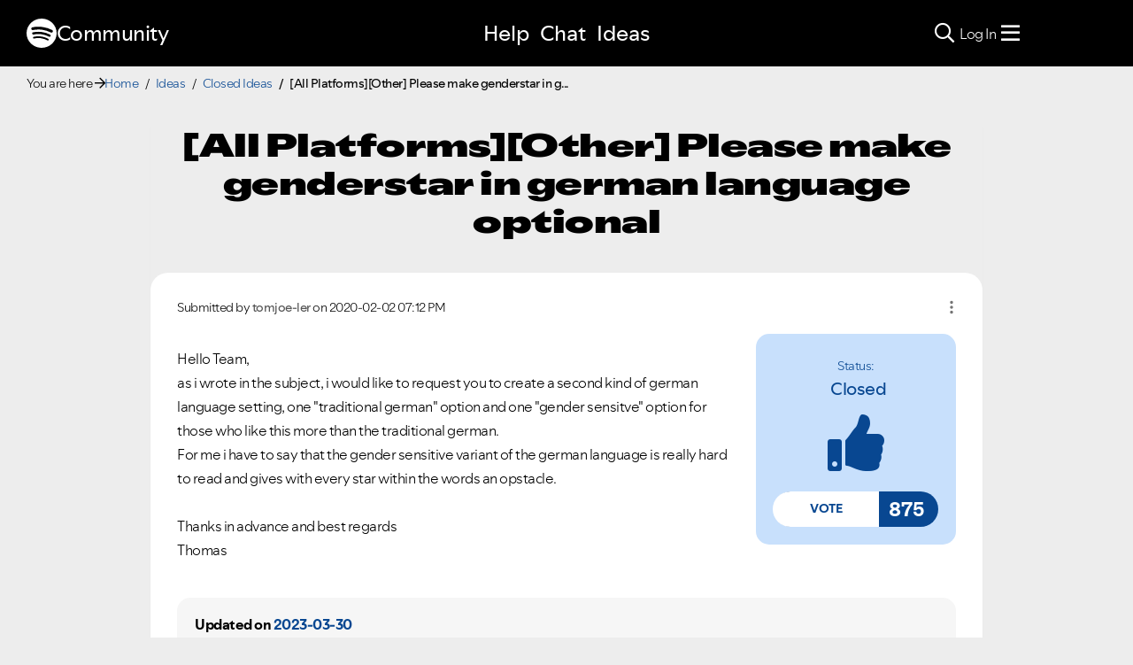

--- FILE ---
content_type: text/html;charset=UTF-8
request_url: https://community.spotify.com/t5/Closed-Ideas/All-Platforms-Other-Please-make-genderstar-in-german-language/idc-p/5336021/highlight/true
body_size: 56306
content:
<!DOCTYPE html><html prefix="og: http://ogp.me/ns#" dir="ltr" lang="en" class="no-js">
	<head>
	
	<title>
	[All Platforms][Other] Please make genderstar in g... - Page 14 - The Spotify Community
</title>
	
	
	
<link rel="stylesheet" href="//www.scdn.co/build/css/masthead-52fc96aa34.css"/>

<link rel="icon" type="image/png" sizes="16x16" rel="noopener" target="_blank" href="https://community.spotify.com/html/@0982CC69097A06E793BA309FE50D418E/assets/favicon-16x16.png">
<link rel="icon" type="image/png" sizes="32x32" rel="noopener" target="_blank" href="https://community.spotify.com/html/@E7B9CC308B43BA537DBB785315920DD5/assets/favicon-32x32.png">
<link rel="icon" type="image/png" sizes="144x144" rel="noopener" target="_blank" href="https://community.spotify.com/html/@63364F31DECF09C1D70E39A58493275A/assets/favicon-144x144.png">
<link rel="icon" type="image/x-icon" href="https://community.spotify.com/html/@10042AC9BA90A2CF08E1DF1751279542/assets/favicon.ico">

<link rel="apple-touch-icon-precomposed" sizes="180x180" href="https://community.spotify.com/html/@30315CC2549AD2D364CD61B399DD87D9/assets/apple-touch-icon-180x180.png">
<link rel="apple-touch-icon-precomposed" sizes="152x152" href="https://community.spotify.com/html/@575BF3BA4DAAE076937D685B48097485/assets/apple-touch-icon-152x152.png">
<link rel="apple-touch-icon-precomposed" sizes="144x144" href="https://community.spotify.com/html/@450A3002FD07A29AF9F4BD440E5D5110/assets/apple-touch-icon-144x144.png">
<link rel="apple-touch-icon-precomposed" sizes="120x120" href="https://community.spotify.com/html/@A59137648CED77B8ED0FD39938678F5A/assets/apple-touch-icon-120x120.png">
<link rel="apple-touch-icon-precomposed" sizes="114x114" href="https://community.spotify.com/html/@D1C9083BDA08BF94573E2E559BAB609B/assets/apple-touch-icon-114x114.png">
<link rel="apple-touch-icon-precomposed" sizes="76x76" href="https://community.spotify.com/html/@1092FC252AC5BC6C2F7710660B7C2EF7/assets/apple-touch-icon-76x76.png">
<link rel="apple-touch-icon-precomposed" sizes="72x72" href="https://community.spotify.com/html/@5B57EF961C5C8033F71A1D74454B2E4F/assets/apple-touch-icon-72x72.png">
<link rel="apple-touch-icon-precomposed" sizes="57x57" href="https://community.spotify.com/html/@1EABAEBF8C6790C37C7762431EC4132E/assets/apple-touch-icon-57x57.png">
<link rel="apple-touch-icon-precomposed" href="https://community.spotify.com/html/@1EABAEBF8C6790C37C7762431EC4132E/assets/apple-touch-icon-57x57.png">

<!-- Compiled and minified Bootstrap 5.1 CSS -->
<link href="https://community.spotify.com/html/@2DED6169399E0435B975FC2BBB40F4F2/assets/bootstrap.min.css" rel="stylesheet" />

<!-- Owl Carousel -->
<link href="https://community.spotify.com/html/@EBB1EAD11358F4C1BF9CA3E9130D2630/assets/owl.carousel.min.css" rel="stylesheet" />
<!-- jBox -->
<link href="https://community.spotify.com/html/@D0C54E9C443FB83AC030D3E62BB5F7D6/assets/jBox.all.min.css" rel="stylesheet" />

<link rel="search" type="application/opensearchdescription+xml" title="Spotify Community Search" href="//community.spotify.com/html/assets/SpotifyCommunityOpenSearch.xml">


<!-- Google Optimize -->
<!-- Anti-flicker snippet (recommended) -->
<style>.async-hide { opacity: 0 !important} </style>
<script>(function(a,s,y,n,c,h,i,d,e){s.className+=' '+y;h.start=1*new Date;
h.end=i=function(){s.className=s.className.replace(RegExp(' ?'+y),'')};
(a[n]=a[n]||[]).hide=h;setTimeout(function(){i();h.end=null},c);h.timeout=c;
})(window,document.documentElement,'async-hide','dataLayer',4000,
{'OPT-T9388SC':true});</script>
<script src="https://www.googleoptimize.com/optimize.js?id=OPT-T9388SC"></script>
<!-- End Google Optimize -->

<!-- Google Tag Manager -->
<script>(function(w,d,s,l,i){w[l]=w[l]||[];w[l].push({'gtm.start':
new Date().getTime(),event:'gtm.js'});var f=d.getElementsByTagName(s)[0],
j=d.createElement(s),dl=l!='dataLayer'?'&l='+l:'';j.async=true;j.src=
'https://www.googletagmanager.com/gtm.js?id='+i+dl;f.parentNode.insertBefore(j,f);
})(window,document,'script','dataLayer','GTM-WVZ2SFM');</script>
<!-- End Google Tag Manager -->

<link rel="stylesheet" href="https://community.spotify.com/html/@574DA14223A7BD00FA8B549FFFFCB05F/assets/fontawesome5.min.css" />

    <script>
        document.querySelector('head').addEventListener('countryFunc', function (e) {
            if (window.markerFunc() == 1) {
                var cookiePolicy = document.getElementById("cookie-policy")
                if (cookiePolicy) {
                    cookiePolicy.innerHTML = '';
                    var btn = document.createElement("button");
                    btn.innerHTML = "Cookie Settings"
                    cookiePolicy.appendChild(btn);
                    btn.setAttribute('id', 'ot-sdk-btn')
                    btn.setAttribute('class', 'ot-sdk-show-settings')
                }

            } else {
                var testCase = document.getElementById("cookie-policy")
                var a = document.createElement("a")
                var link = document.createTextNode("Cookie Policy")
                testCase.appendChild(a);
                a.appendChild(link);
                a.title = "Cookie Policy"
                a.href = "https://www.spotify.com/legal/cookies-policy/"
                a.setAttribute('class', 'mh-footer-secondary svelte-1ouzkfx')
            }
        }, false);
    </script>




	
	
	
	<meta content="Hello Team, as i wrote in the subject, i would like to request you to create a second kind of german language setting, one &amp;quot;traditional" name="description"/><meta content="width=device-width, initial-scale=1.0" name="viewport"/><meta content="2025-12-08T23:03:51+01:00" itemprop="dateModified"/><meta content="text/html; charset=UTF-8" http-equiv="Content-Type"/><link href="https://community.spotify.com/t5/Closed-Ideas/All-Platforms-Other-Please-make-genderstar-in-german-language/idi-p/4893556/page/14" rel="canonical"/>
	<meta content="https://community.spotify.com/t5/user/viewprofilepage/user-id/5323981" property="article:author"/><meta content="article" property="og:type"/><meta content="https://community.spotify.com/t5/Closed-Ideas/All-Platforms-Other-Please-make-genderstar-in-german-language/idi-p/4893556/page/14" property="og:url"/><meta content="Closed Ideas" property="article:section"/><meta content="See german translation in first comment   Spotify has gendered the German language with the &quot; * &quot; in their apps.   Spotify should not take a political position here, but dedicate itself to its business. Gendering does not lead to better German but is discriminatory against our language and culture. ..." property="og:description"/><meta content="2022-01-31T11:22:34.262Z" property="article:published_time"/><meta content="2025-12-08T23:03:51+01:00" property="article:modified_time"/><meta content="[All Platforms][Social] German language without *in" property="og:title"/>
	
	
		<link class="lia-link-navigation hidden live-links" title="idea [All Platforms][Other] Please make genderstar in german language optional in Closed Ideas" type="application/rss+xml" rel="alternate" id="link" href="/spotify/rss/message?board.id=ideas_no&amp;message.id=305519"></link>
	

	
	
	    
            	<link href="/skins/2037238/2c108d54b56b014045d2f3f0643719cd/spotify_responsive_2025.css" rel="stylesheet" type="text/css"/>
            
	

	
	
	
	
	<link rel="stylesheet" href="https://community.spotify.com/html/assets/main.css?v=20251125B" />
<link rel="stylesheet" href="https://community.spotify.com/html/assets/openmic_main.css?v=20251128b" />
<meta property="og:title" content="[All Platforms][Other] Please make genderstar in g... - P…" />
<meta property="og:image" content="https://community.spotify.com/html/@B1C12C188135BDA458C22B1B32F9A914/assets/spotify-preview-v2.png" />
<meta name="twitter:image" content="https://community.spotify.com/html/@B1C12C188135BDA458C22B1B32F9A914/assets/spotify-preview-v2.png"/>
<meta name="twitter:card" content="summary_large_image"/>
<meta name="twitter:title" content="[All Platforms][Other] Please make genderstar in g... - P…"/>
<meta name="twitter:description" content="
  See german translation in first comment
  &nbsp;
  Spotify has gendered the German language with the ' * ' in their apps.
  &nbsp;
  Spotify should not take a polit…"/>
<meta name="twitter:url" content="https://community.spotify.com/t5/Closed-Ideas/All-Platforms-Other-Please-make-genderstar-in-german-language/idc-p/5336021/highlight/true"/>
  




<script>
  console.log('HotJar:', false ? 'Enabled' : 'Disabled');
</script>




<script type="text/javascript" src="/t5/scripts/EF7B13D9B64EB8BBD9C87DD3095E9284/lia-scripts-head-min.js"></script><script language="javascript" type="text/javascript">
<!--
window.FileAPI = { jsPath: '/html/assets/js/vendor/ng-file-upload-shim/' };
LITHIUM.PrefetchData = {"Components":{},"commonResults":{}};
LITHIUM.DEBUG = false;
LITHIUM.CommunityJsonObject = {
  "Validation" : {
    "image.description" : {
      "min" : 0,
      "max" : 1000,
      "isoneof" : [ ],
      "type" : "string"
    },
    "tkb.toc_maximum_heading_level" : {
      "min" : 1,
      "max" : 6,
      "isoneof" : [ ],
      "type" : "integer"
    },
    "tkb.toc_heading_list_style" : {
      "min" : 0,
      "max" : 50,
      "isoneof" : [
        "disc",
        "circle",
        "square",
        "none"
      ],
      "type" : "string"
    },
    "blog.toc_maximum_heading_level" : {
      "min" : 1,
      "max" : 6,
      "isoneof" : [ ],
      "type" : "integer"
    },
    "tkb.toc_heading_indent" : {
      "min" : 5,
      "max" : 50,
      "isoneof" : [ ],
      "type" : "integer"
    },
    "blog.toc_heading_indent" : {
      "min" : 5,
      "max" : 50,
      "isoneof" : [ ],
      "type" : "integer"
    },
    "blog.toc_heading_list_style" : {
      "min" : 0,
      "max" : 50,
      "isoneof" : [
        "disc",
        "circle",
        "square",
        "none"
      ],
      "type" : "string"
    }
  },
  "User" : {
    "settings" : {
      "imageupload.legal_file_extensions" : "*.jpg;*.JPG;*.jpeg;*.JPEG;*.gif;*.GIF;*.png;*.PNG",
      "config.enable_avatar" : true,
      "integratedprofile.show_klout_score" : true,
      "layout.sort_view_by_last_post_date" : true,
      "layout.friendly_dates_enabled" : true,
      "profileplus.allow.anonymous.scorebox" : false,
      "tkb.message_sort_default" : "topicPublishDate",
      "layout.format_pattern_date" : "yyyy-MM-dd",
      "config.require_search_before_post" : "off",
      "isUserLinked" : false,
      "integratedprofile.cta_add_topics_dismissal_timestamp" : -1,
      "layout.message_body_image_max_size" : 1000,
      "profileplus.everyone" : false,
      "integratedprofile.cta_connect_wide_dismissal_timestamp" : -1,
      "blog.toc_maximum_heading_level" : "",
      "integratedprofile.hide_social_networks" : false,
      "blog.toc_heading_indent" : "",
      "contest.entries_per_page_num" : 20,
      "layout.messages_per_page_linear" : 20,
      "integratedprofile.cta_manage_topics_dismissal_timestamp" : -1,
      "profile.shared_profile_test_group" : false,
      "integratedprofile.cta_personalized_feed_dismissal_timestamp" : -1,
      "integratedprofile.curated_feed_size" : 10,
      "contest.one_kudo_per_contest" : false,
      "integratedprofile.enable_social_networks" : false,
      "integratedprofile.my_interests_dismissal_timestamp" : -1,
      "profile.language" : "en",
      "layout.friendly_dates_max_age_days" : 31,
      "layout.threading_order" : "thread_descending",
      "blog.toc_heading_list_style" : "disc",
      "useRecService" : false,
      "layout.module_welcome" : "",
      "imageupload.max_uploaded_images_per_upload" : 100,
      "imageupload.max_uploaded_images_per_user" : 10000,
      "integratedprofile.connect_mode" : "",
      "tkb.toc_maximum_heading_level" : "",
      "tkb.toc_heading_list_style" : "disc",
      "sharedprofile.show_hovercard_score" : true,
      "config.search_before_post_scope" : "community",
      "tkb.toc_heading_indent" : "",
      "p13n.cta.recommendations_feed_dismissal_timestamp" : -1,
      "imageupload.max_file_size" : 5120,
      "layout.show_batch_checkboxes" : false,
      "integratedprofile.cta_connect_slim_dismissal_timestamp" : -1
    },
    "isAnonymous" : true,
    "policies" : {
      "image-upload.process-and-remove-exif-metadata" : true
    },
    "registered" : false,
    "emailRef" : "",
    "id" : -1,
    "login" : "user-removed"
  },
  "Server" : {
    "communityPrefix" : "/spotify",
    "nodeChangeTimeStamp" : 1768776164670,
    "tapestryPrefix" : "/t5",
    "deviceMode" : "DESKTOP",
    "responsiveDeviceMode" : "DESKTOP",
    "membershipChangeTimeStamp" : "0",
    "version" : "25.12",
    "branch" : "25.12-release",
    "showTextKeys" : false
  },
  "Config" : {
    "phase" : "prod",
    "integratedprofile.cta.reprompt.delay" : 30,
    "profileplus.tracking" : {
      "profileplus.tracking.enable" : false,
      "profileplus.tracking.click.enable" : false,
      "profileplus.tracking.impression.enable" : false
    },
    "app.revision" : "2512231126-s6f44f032fc-b18",
    "navigation.manager.community.structure.limit" : "1000"
  },
  "Activity" : {
    "Results" : [ ]
  },
  "NodeContainer" : {
    "viewHref" : "https://community.spotify.com/t5/Ideas/ct-p/newideas",
    "description" : "Share and vote for ideas",
    "id" : "newideas",
    "shortTitle" : "Ideas",
    "title" : "Ideas",
    "nodeType" : "category"
  },
  "Page" : {
    "skins" : [
      "spotify_responsive_2025",
      "responsive_peak"
    ],
    "authUrls" : {
      "loginUrl" : "/plugins/common/feature/oauth2sso_v2/sso_login_redirect?referer=https%3A%2F%2Fcommunity.spotify.com%2Ft5%2FClosed-Ideas%2FAll-Platforms-Other-Please-make-genderstar-in-german-language%2Fidc-p%2F5336021%2Fhighlight%2Ftrue",
      "loginUrlNotRegistered" : "/plugins/common/feature/oauth2sso_v2/sso_login_redirect?redirectreason=notregistered&referer=https%3A%2F%2Fcommunity.spotify.com%2Ft5%2FClosed-Ideas%2FAll-Platforms-Other-Please-make-genderstar-in-german-language%2Fidc-p%2F5336021%2Fhighlight%2Ftrue",
      "loginUrlNotRegisteredDestTpl" : "/plugins/common/feature/oauth2sso_v2/sso_login_redirect?redirectreason=notregistered&referer=%7B%7BdestUrl%7D%7D"
    },
    "name" : "IdeaPage",
    "rtl" : false,
    "object" : {
      "viewHref" : "/t5/Closed-Ideas/All-Platforms-Other-Please-make-genderstar-in-german-language/idi-p/4893556",
      "subject" : "[All Platforms][Other] Please make genderstar in german language optional",
      "id" : 4893556,
      "page" : "IdeaPage",
      "type" : "Thread"
    }
  },
  "WebTracking" : {
    "Activities" : { },
    "path" : "Community:Home/Category:Ideas/Board:Closed Ideas/Message:[All Platforms][Social] German language without *in"
  },
  "Feedback" : {
    "targeted" : { }
  },
  "Seo" : {
    "markerEscaping" : {
      "pathElement" : {
        "prefix" : "@",
        "match" : "^[0-9][0-9]$"
      },
      "enabled" : false
    }
  },
  "TopLevelNode" : {
    "viewHref" : "https://community.spotify.com/",
    "description" : "",
    "id" : "spotify",
    "shortTitle" : "Home",
    "title" : "The Spotify Community",
    "nodeType" : "Community"
  },
  "Community" : {
    "viewHref" : "https://community.spotify.com/",
    "integratedprofile.lang_code" : "en",
    "integratedprofile.country_code" : "US",
    "id" : "spotify",
    "shortTitle" : "Home",
    "title" : "The Spotify Community"
  },
  "CoreNode" : {
    "conversationStyle" : "idea",
    "viewHref" : "https://community.spotify.com/t5/Closed-Ideas/idb-p/ideas_no",
    "settings" : {
      "idea.ratings.primary_type" : "kudos"
    },
    "description" : "",
    "id" : "ideas_no",
    "shortTitle" : "Closed Ideas",
    "title" : "Closed Ideas",
    "nodeType" : "Board",
    "ancestors" : [
      {
        "viewHref" : "https://community.spotify.com/t5/Ideas/ct-p/newideas",
        "description" : "Share and vote for ideas",
        "id" : "newideas",
        "shortTitle" : "Ideas",
        "title" : "Ideas",
        "nodeType" : "category"
      },
      {
        "viewHref" : "https://community.spotify.com/",
        "description" : "",
        "id" : "spotify",
        "shortTitle" : "Home",
        "title" : "The Spotify Community",
        "nodeType" : "Community"
      }
    ]
  }
};
LITHIUM.Components.RENDER_URL = "/t5/util/componentrenderpage/component-id/#{component-id}?render_behavior=raw";
LITHIUM.Components.ORIGINAL_PAGE_NAME = 'ideas/v3/IdeaPage';
LITHIUM.Components.ORIGINAL_PAGE_ID = 'IdeaPage';
LITHIUM.Components.ORIGINAL_PAGE_CONTEXT = '[base64]';
LITHIUM.Css = {
  "BASE_DEFERRED_IMAGE" : "lia-deferred-image",
  "BASE_BUTTON" : "lia-button",
  "BASE_SPOILER_CONTAINER" : "lia-spoiler-container",
  "BASE_TABS_INACTIVE" : "lia-tabs-inactive",
  "BASE_TABS_ACTIVE" : "lia-tabs-active",
  "BASE_AJAX_REMOVE_HIGHLIGHT" : "lia-ajax-remove-highlight",
  "BASE_FEEDBACK_SCROLL_TO" : "lia-feedback-scroll-to",
  "BASE_FORM_FIELD_VALIDATING" : "lia-form-field-validating",
  "BASE_FORM_ERROR_TEXT" : "lia-form-error-text",
  "BASE_FEEDBACK_INLINE_ALERT" : "lia-panel-feedback-inline-alert",
  "BASE_BUTTON_OVERLAY" : "lia-button-overlay",
  "BASE_TABS_STANDARD" : "lia-tabs-standard",
  "BASE_AJAX_INDETERMINATE_LOADER_BAR" : "lia-ajax-indeterminate-loader-bar",
  "BASE_AJAX_SUCCESS_HIGHLIGHT" : "lia-ajax-success-highlight",
  "BASE_CONTENT" : "lia-content",
  "BASE_JS_HIDDEN" : "lia-js-hidden",
  "BASE_AJAX_LOADER_CONTENT_OVERLAY" : "lia-ajax-loader-content-overlay",
  "BASE_FORM_FIELD_SUCCESS" : "lia-form-field-success",
  "BASE_FORM_WARNING_TEXT" : "lia-form-warning-text",
  "BASE_FORM_FIELDSET_CONTENT_WRAPPER" : "lia-form-fieldset-content-wrapper",
  "BASE_AJAX_LOADER_OVERLAY_TYPE" : "lia-ajax-overlay-loader",
  "BASE_FORM_FIELD_ERROR" : "lia-form-field-error",
  "BASE_SPOILER_CONTENT" : "lia-spoiler-content",
  "BASE_FORM_SUBMITTING" : "lia-form-submitting",
  "BASE_EFFECT_HIGHLIGHT_START" : "lia-effect-highlight-start",
  "BASE_FORM_FIELD_ERROR_NO_FOCUS" : "lia-form-field-error-no-focus",
  "BASE_EFFECT_HIGHLIGHT_END" : "lia-effect-highlight-end",
  "BASE_SPOILER_LINK" : "lia-spoiler-link",
  "BASE_DISABLED" : "lia-link-disabled",
  "FACEBOOK_LOGOUT" : "lia-component-users-action-logout",
  "FACEBOOK_SWITCH_USER" : "lia-component-admin-action-switch-user",
  "BASE_FORM_FIELD_WARNING" : "lia-form-field-warning",
  "BASE_AJAX_LOADER_FEEDBACK" : "lia-ajax-loader-feedback",
  "BASE_AJAX_LOADER_OVERLAY" : "lia-ajax-loader-overlay",
  "BASE_LAZY_LOAD" : "lia-lazy-load"
};
(function() { if (!window.LITHIUM_SPOILER_CRITICAL_LOADED) { window.LITHIUM_SPOILER_CRITICAL_LOADED = true; window.LITHIUM_SPOILER_CRITICAL_HANDLER = function(e) { if (!window.LITHIUM_SPOILER_CRITICAL_LOADED) return; if (e.target.classList.contains('lia-spoiler-link')) { var container = e.target.closest('.lia-spoiler-container'); if (container) { var content = container.querySelector('.lia-spoiler-content'); if (content) { if (e.target.classList.contains('open')) { content.style.display = 'none'; e.target.classList.remove('open'); } else { content.style.display = 'block'; e.target.classList.add('open'); } } e.preventDefault(); return false; } } }; document.addEventListener('click', window.LITHIUM_SPOILER_CRITICAL_HANDLER, true); } })();
LITHIUM.noConflict = true;
LITHIUM.useCheckOnline = false;
LITHIUM.RenderedScripts = [
  "MessageBodyDisplay.js",
  "prism.js",
  "SpoilerToggle.js",
  "jquery.ui.mouse.js",
  "jquery.fileupload.js",
  "Namespace.js",
  "jquery.ui.dialog.js",
  "jquery.lithium-selector-extensions.js",
  "ActiveCast3.js",
  "EarlyEventCapture.js",
  "Lithium.js",
  "SearchForm.js",
  "jquery.autocomplete.js",
  "AjaxSupport.js",
  "jquery.viewport-1.0.js",
  "Components.js",
  "jquery.iframe-transport.js",
  "Text.js",
  "jquery.ajax-cache-response-1.0.js",
  "Throttle.js",
  "AjaxFeedback.js",
  "jquery.ui.draggable.js",
  "InformationBox.js",
  "jquery.effects.core.js",
  "jquery.ui.position.js",
  "Sandbox.js",
  "DropDownMenu.js",
  "ResizeSensor.js",
  "FormActions.js",
  "DropDownMenuVisibilityHandler.js",
  "ForceLithiumJQuery.js",
  "jquery.ui.core.js",
  "jquery.clone-position-1.0.js",
  "jquery.json-2.6.0.js",
  "jquery.js",
  "jquery.appear-1.1.1.js",
  "SearchAutoCompleteToggle.js",
  "Forms.js",
  "NoConflict.js",
  "CustomEvent.js",
  "Globals.js",
  "json2.js",
  "jquery.tools.tooltip-1.2.6.js",
  "LiModernizr.js",
  "jquery.ui.resizable.js",
  "jquery.scrollTo.js",
  "jquery.hoverIntent-r6.js",
  "ElementQueries.js",
  "jquery.function-utils-1.0.js",
  "jquery.placeholder-2.0.7.js",
  "Cache.js",
  "PolyfillsAll.js",
  "Auth.js",
  "jquery.delayToggle-1.0.js",
  "Placeholder.js",
  "DeferredImages.js",
  "DataHandler.js",
  "AutoComplete.js",
  "ElementMethods.js",
  "Video.js",
  "PartialRenderProxy.js",
  "Loader.js",
  "jquery.ui.widget.js",
  "jquery.effects.slide.js",
  "Link.js",
  "jquery.blockui.js",
  "jquery.css-data-1.0.js",
  "jquery.position-toggle-1.0.js",
  "jquery.tmpl-1.1.1.js",
  "Tooltip.js",
  "Events.js",
  "jquery.iframe-shim-1.0.js",
  "HelpIcon.js"
];// -->
</script><script type="text/javascript" src="/t5/scripts/D60EB96AE5FF670ED274F16ABB044ABD/lia-scripts-head-min.js"></script></head>
	<body class="lia-idea lia-primary-rating-type-kudos lia-user-status-anonymous IdeaPage lia-body" id="lia-body">
	
	
	<div id="5AD-176-2" class="ServiceNodeInfoHeader">
</div>
	
	
	
	

	<div class="lia-page">
		<center>
			
				
<!-- Google Tag Manager (noscript) -->
<noscript><iframe src="https://www.googletagmanager.com/ns.html?id=GTM-WVZ2SFM"
height="0" width="0" style="display:none;visibility:hidden"></iframe></noscript>
<!-- End Google Tag Manager (noscript) -->

					
	
	<div class="MinimumWidthContainer">
		<div class="min-width-wrapper">
			<div class="min-width">		
				
						<div class="lia-content">
                            
							
							
							
		
	<div class="lia-quilt lia-quilt-idea-page lia-quilt-layout-custom-idea-page lia-top-quilt">
	<div class="lia-quilt-row lia-quilt-row-header">
		<div class="lia-quilt-column lia-quilt-column-24 lia-quilt-column-single lia-quilt-column-common-header">
			<div class="lia-quilt-column-alley lia-quilt-column-alley-single">
	
		
			<div class="lia-quilt lia-quilt-header lia-quilt-layout-spotify-header lia-component-quilt-header">
	<div class="lia-quilt-row">
		<div class="lia-quilt-column lia-quilt-column-24 lia-quilt-column-single lia-quilt-column-before">
			<div class="lia-quilt-column-alley lia-quilt-column-alley-single">
	
		<div class="headerWrapper">
			
		
			<a href="#content-start" class="skip-link">Skip to content</a>
		
			<!--
<div id="js-message-bar-cookie-notice" class="alert alert-cookie alert-info alert-dismissible" role="alert">
	<div class="container">
		<button type="button" class="close" data-dismiss="alert"><span aria-hidden="true">×</span><span class="sr-only">Close</span></button>
		<span class="js-cookie-notice">We use cookies to give you the best online experience. By using our website you agree to our use of cookies in accordance with our cookie policy.</span> <a class="alert-link cookie-link" href="https://www.spotify.com/legal/privacy-policy/#s3" title="Cookies">Learn more here.</a>
	</div>
</div>
<script>
(function () {	
	var cookieName = "cookieNoticeDismissed";

	function createCookie(name,value,days) {
		if (days) {
			var date = new Date();
			date.setTime(date.getTime()+(days*24*60*60*1000));
			var expires = "; expires="+date.toGMTString();
		}
		else var expires = "";
		document.cookie = name+"="+value+expires+"; path=/";
	}

	function readCookie(name) {
		var nameEQ = name + "=";
		var ca = document.cookie.split(';');
		for(var i=0;i < ca.length;i++) {
			var c = ca[i];
			while (c.charAt(0)==' ') c = c.substring(1,c.length);
			if (c.indexOf(nameEQ) == 0) return c.substring(nameEQ.length,c.length);
		}
		return null;
	}

	if(readCookie(cookieName) !== null) {
		document.getElementById("js-message-bar-cookie-notice").remove();
	} else {
		// wait until jquery is loaded
		(function defer() {
	          if (window.jQuery) {
	                (function ($) {	
							$("#js-message-bar-cookie-notice .close").click(function () {
								createCookie(cookieName, '1', 30);
							});
	                })(window.jQuery);
	          } else {
	               setTimeout(function() { defer() }, 10);
	          }
	     })();
	}
})();
</script>
-->
		
			<div class="lia-panel lia-panel-standard StringDisplayTaplet Chrome lia-component-common-widget-announcement"><div class="lia-decoration-border"><div class="lia-decoration-border-top"><div> </div></div><div class="lia-decoration-border-content"><div><div class="lia-panel-heading-bar-wrapper"><div class="lia-panel-heading-bar"><span aria-level="3" role="heading" class="lia-panel-heading-bar-title">Announcements</span></div></div><div class="lia-panel-content-wrapper"><div class="lia-panel-content"><div class="StringDisplayTaplet">
	
    	<style type="text/css">
	.lia-panel.lia-panel-standard.lia-component-common-widget-announcement {
		display:none !important;
	}
	</style>
        
    
</div></div></div></div></div><div class="lia-decoration-border-bottom"><div> </div></div></div></div>
		
	
		</div>
	
	
</div>
		</div>
	</div><div class="lia-quilt-row">
		<div class="lia-quilt-column lia-quilt-column-24 lia-quilt-column-single lia-quilt-column-header">
			<div class="lia-quilt-column-alley lia-quilt-column-alley-single">
	
		
			
			

<script>
	document.body.className += ' theme2';
</script>

<div class="background2"></div>
		
	
	

	
		<div class="headerWrapper">
			
		
			  







<!-- header -->
<header class="spotify-header " role="banner">

<div class="navbar-container">
	<nav id="navbar" aria-label="Main Navigation">
		<span class="nav-start">
         <a href="/" class="community-logo">
				<svg role="img" viewbox="0 0 24 24" aria-label="Spotify" aria-hidden="false" data-encore-id="logoSpotify" class="Svg-sc-6c3c1v-0 dDJltW"><title>Spotify</title><path d="M13.427.01C6.805-.253 1.224 4.902.961 11.524.698 18.147 5.853 23.728 12.476 23.99c6.622.263 12.203-4.892 12.466-11.514S20.049.272 13.427.01m5.066 17.579a.717.717 0 0 1-.977.268 14.4 14.4 0 0 0-5.138-1.747 14.4 14.4 0 0 0-5.42.263.717.717 0 0 1-.338-1.392c1.95-.474 3.955-.571 5.958-.29 2.003.282 3.903.928 5.647 1.92a.717.717 0 0 1 .268.978m1.577-3.15a.93.93 0 0 1-1.262.376 17.7 17.7 0 0 0-5.972-1.96 17.7 17.7 0 0 0-6.281.238.93.93 0 0 1-1.11-.71.93.93 0 0 1 .71-1.11 19.5 19.5 0 0 1 6.94-.262 19.5 19.5 0 0 1 6.599 2.165c.452.245.62.81.376 1.263m1.748-3.551a1.147 1.147 0 0 1-1.546.488 21.4 21.4 0 0 0-6.918-2.208 21.4 21.4 0 0 0-7.259.215 1.146 1.146 0 0 1-.456-2.246 23.7 23.7 0 0 1 8.034-.24 23.7 23.7 0 0 1 7.657 2.445c.561.292.78.984.488 1.546m13.612-.036-.832-.247c-1.67-.495-2.14-.681-2.14-1.353 0-.637.708-1.327 2.264-1.327 1.539 0 2.839.752 3.51 1.31.116.096.24.052.24-.098V6.935c0-.097-.027-.15-.098-.203-.83-.62-2.272-1.07-3.723-1.07-2.953 0-4.722 1.68-4.722 3.59 0 2.157 1.371 2.91 3.626 3.546l.973.274c1.689.478 1.998.902 1.998 1.556 0 1.097-.831 1.433-2.07 1.433-1.556 0-3.457-.911-4.35-2.025-.08-.098-.177-.053-.177.062v2.423c0 .097.01.141.08.22.743.814 2.52 1.53 4.59 1.53 2.546 0 4.456-1.485 4.456-3.784 0-1.787-1.052-2.865-3.625-3.635m10.107-1.76c-1.68 0-2.653 1.026-3.219 2.052V9.376c0-.08-.044-.124-.124-.124h-2.22c-.079 0-.123.044-.123.124V20.72c0 .08.044.124.124.124h2.22c.079 0 .123-.044.123-.124v-4.536c.566 1.025 1.521 2.034 3.237 2.034 2.264 0 3.89-1.955 3.89-4.581s-1.644-4.545-3.908-4.545m-.654 6.986c-1.185 0-2.211-1.167-2.618-2.458.407-1.362 1.344-2.405 2.618-2.405 1.211 0 2.051.92 2.051 2.423s-.84 2.44-2.051 2.44m40.633-6.826h-2.264c-.08 0-.115.017-.15.097l-2.282 5.483-2.29-5.483c-.035-.08-.07-.097-.15-.097h-3.661v-.584c0-.955.645-1.397 1.476-1.397.496 0 1.035.256 1.415.486.089.053.15-.008.115-.088l-.796-1.901a.26.26 0 0 0-.124-.133c-.389-.203-1.025-.38-1.644-.38-1.875 0-2.954 1.432-2.954 3.254v.743h-1.503c-.08 0-.124.044-.124.124v1.768c0 .08.044.124.124.124h1.503v6.668c0 .08.044.123.124.123h2.264c.08 0 .124-.044.124-.123v-6.668h1.936l2.812 6.11-1.512 3.325c-.044.098.009.142.097.142h2.414c.08 0 .116-.018.15-.097l4.997-11.355c.035-.08-.009-.141-.097-.141M54.964 9.04c-2.865 0-4.837 2.025-4.837 4.616 0 2.573 1.971 4.616 4.837 4.616 2.856 0 4.846-2.043 4.846-4.616 0-2.591-1.99-4.616-4.846-4.616m.008 7.065c-1.37 0-2.343-1.043-2.343-2.45 0-1.405.973-2.449 2.343-2.449 1.362 0 2.335 1.043 2.335 2.45 0 1.406-.973 2.45-2.335 2.45m33.541-6.334a1.24 1.24 0 0 0-.483-.471 1.4 1.4 0 0 0-.693-.17q-.384 0-.693.17a1.24 1.24 0 0 0-.484.471q-.174.302-.174.681 0 .375.174.677.175.3.484.471t.693.17.693-.17.483-.471.175-.676q0-.38-.175-.682m-.211 1.247a1 1 0 0 1-.394.39 1.15 1.15 0 0 1-.571.14 1.16 1.16 0 0 1-.576-.14 1 1 0 0 1-.391-.39 1.14 1.14 0 0 1-.14-.566q0-.316.14-.562t.391-.388.576-.14q.32 0 .57.14.253.141.395.39t.142.565q0 .312-.142.56m-19.835-5.78c-.85 0-1.468.6-1.468 1.396s.619 1.397 1.468 1.397c.866 0 1.485-.6 1.485-1.397 0-.796-.619-1.397-1.485-1.397m19.329 5.19a.31.31 0 0 0 .134-.262q0-.168-.132-.266-.132-.099-.381-.099h-.588v1.229h.284v-.489h.154l.374.489h.35l-.41-.518a.5.5 0 0 0 .215-.084m-.424-.109h-.26v-.3h.27q.12 0 .184.036a.12.12 0 0 1 .065.116.12.12 0 0 1-.067.111.4.4 0 0 1-.192.037M69.607 9.252h-2.263c-.08 0-.124.044-.124.124v8.56c0 .08.044.123.124.123h2.263c.08 0 .124-.044.124-.123v-8.56c0-.08-.044-.124-.124-.124m-3.333 6.605a2.1 2.1 0 0 1-1.053.257c-.725 0-1.185-.425-1.185-1.362v-3.484h2.211c.08 0 .124-.044.124-.124V9.376c0-.08-.044-.124-.124-.124h-2.21V6.944c0-.097-.063-.15-.15-.08l-3.954 3.113c-.053.044-.07.088-.07.16v1.007c0 .08.044.124.123.124h1.539v3.855c0 2.087 1.203 3.06 2.918 3.06.743 0 1.46-.194 1.884-.442.062-.035.07-.07.07-.133v-1.68c0-.088-.044-.115-.123-.07" transform="translate(-0.95,0)"></path></svg>
				Community
			</a>
		</span>
			<ul class="spotify-nav-main">
					<li>
						  <button class="main-nav-item" aria-expanded="false" aria-controls="subnav-Help">
							 Help
						  </button>
						  <ul class="subnav" id="subnav-Help">
							 <li><a href="/t5/Help/ct-p/Help">Help Home</a></li>
							 <li class="divider">&nbsp;</li>
							 <!--li><a href="#"><i class="fas fa-wand-magic"></i>Help Wizard</a></li-->
							 <li><a href="/t5/Ongoing-Issues/idb-p/ongoing_issues/status-key/Under_investigation"><i class="fas fa-line-columns"></i>Ongoing Issues</a></li>
							 <li><a href="/t5/Spotify-Answers/tkb-p/Spotify-Answers"><i class="fas fa-question"></i>FAQs</a></li>
							 <li>
                        <button class="main-nav-item" aria-expanded="false" aria-controls="subnav-HelpCategories"><i class="fas fa-list"></i>Help Categories</button>
                        <ul class="subnav" id="subnav-HelpCategories">
				<li><a href="/t5/Accounts/bd-p/spotifyaccountrelated">Accounts</a></li>
				<li><a href="/t5/Subscriptions/bd-p/Subscriptions">Subscriptions</a></li>
				<li><a href="/t5/Premium-Family/bd-p/family">Premium Family</a></li>
				<li><a href="/t5/Premium-Student/bd-p/students">Premium Student</a></li>
				<li><a href="/t5/Your-Library/bd-p/yourlibrary">Your Library</a></li>
				<li><a href="/t5/Content-Questions/bd-p/content">Content Questions</a></li>
				<li><a href="/t5/Spotify-for-Developers/bd-p/Spotify_Developer">Spotify for Developers</a></li>
				<li><a href="/t5/Other-Podcasts-Partners-etc/bd-p/002">Other (Podcasts, Partners, etc.)</a></li>
				<li><a href="/t5/iOS-iPhone-iPad/bd-p/spotifyiOS">iOS (iPhone, iPad)</a></li>
				<li><a href="/t5/Android/bd-p/spotifyandroid">Android</a></li>
				<li><a href="/t5/Desktop-Windows/bd-p/desktop_windows">Desktop (Windows)</a></li>
				<li><a href="/t5/Desktop-Mac/bd-p/desktop_mac">Desktop (Mac)</a></li>
				<li><a href="/t5/Desktop-Linux/bd-p/desktop_linux">Desktop (Linux)</a></li>
                        </ul>
                      </li>
						  </ul>
					</li>
					<li>
						  <button class="main-nav-item" aria-expanded="false" aria-controls="subnav-Chat">
							 Chat
						  </button>
                    <ul class="subnav" id="subnav-Chat">
							 <li><a href="/t5/Chat/ct-p/chat">Chat Home</a></li>
							 <li class="divider">&nbsp;</li>
							 <li><a href="/t5/Music-Exchange/bd-p/music_exchange"><i class="fas AudioExchange"></i>Music Exchange</a></li>
							 <li><a href="/t5/Music-Discussion/bd-p/music_discussion"><i class="fas MusicDiscussion"></i>Music Discussion</a></li>
							 <li><a href="/t5/Discovery-Promo/bd-p/discovery_and_promo"><i class="fas DiscoveryPromo"></i>Discovery &amp; Promo</a></li>
							 <li><a href="/t5/Social-Random/bd-p/social_and_random"><i class="fas SocialRandom"></i>Social &amp; Random</a></li>
							 <li><a href="/t5/Podcast-Discussion/bd-p/podcast_discussion"><i class="fas Podcasts"></i>Podcast Discussion</a></li>
						  </ul>
					</li>
					<li>
						  <button class="main-nav-item" aria-expanded="false" aria-controls="subnav-Ideas">
							 Ideas
						  </button>
                    <ul class="subnav" id="subnav-Ideas">
                      <li><a href="/t5/Ideas/ct-p/newideas"><i class="fas fa-home"></i>Ideas Home</a></li>
							 <li class="divider">&nbsp;</li>
                      <li>
                        <button class="main-nav-item" aria-expanded="false" aria-controls="subnav-IdeasBoards"><i class="fas fa-list"></i>Idea Categories</button>
                        <ul class="subnav" id="subnav-IdeasBoards">
                            <li><a href="/t5/Live-Ideas/idb-p/ideas_live">Live Ideas</a></li>
                            <li><a href="/t5/Closed-Ideas/idb-p/ideas_no">Closed Ideas</a></li>
                            <li><a href="/t5/Implemented-Ideas/idb-p/ideas_implemented">Implemented Ideas</a></li>
                        </ul>
                      </li>
                    </ul>
					</li>
			</ul>
		<ul class="nav-end">
			<li>
			  <button aria-label="Search" class="toggle-search" aria-expanded="false" aria-controls="subnav-Search">
				 <i class="far fa-search spotify-search"></i>
			  </button>
			</li>
			<li><section class="navbar-user-navigation">
	<ul class="nav navbar-nav navbar-right nav-main">
			<li><a href="/plugins/common/feature/oauth2sso_v2/sso_login_redirect?referer=https%3A%2F%2Fcommunity.spotify.com%2Ft5%2FClosed-Ideas%2FAll-Platforms-Other-Please-make-genderstar-in-german-language%2Fidc-p%2F5336021%2Fhighlight%2Ftrue">Log In</a></li>
	</ul>
</section></li>
			<li>
			  <button aria-label="Menu" class="toggle-burger" aria-expanded="false" aria-controls="subnav-Burger">
				  <i class="far fa-bars spotify-burger"></i>
			  </button>
			</li>
		</ul>
<div id="search-modal">
  <div class="breakpoint-container">
	 <div id="lia-searchformV32_a6d50d8292bd21" class="SearchForm lia-search-form-wrapper lia-mode-default lia-component-common-widget-search-form">
	

	
		<div class="lia-inline-ajax-feedback">
			<div class="AjaxFeedback" id="ajaxfeedback_a6d50d8292bd21"></div>
			
	

	

		</div>

	

	
		<div id="searchautocompletetoggle_a6d50d8292bd21">	
	
		

	
		<div class="lia-inline-ajax-feedback">
			<div class="AjaxFeedback" id="ajaxfeedback_a6d50d8292bd21_0"></div>
			
	

	

		</div>

	

	
			
            <form enctype="multipart/form-data" class="lia-form lia-form-inline SearchForm" action="https://community.spotify.com/t5/ideas/v3/ideapage.searchformv32.form.form" method="post" id="form_a6d50d8292bd21" name="form_a6d50d8292bd21"><div class="t-invisible"><input value="blog-id/ideas_no/article-id/305519/comment-id/305649/highlight/true" name="t:ac" type="hidden"><input value="search/contributions/page" name="t:cp" type="hidden"><input value="[base64]." name="lia-form-context" type="hidden"><input value="IdeaPage:blog-id/ideas_no/article-id/305519/comment-id/305649/highlight/true:searchformv32.form:" name="liaFormContentKey" type="hidden"><input value="5DI9GWMef1Esyz275vuiiOExwpQ=:H4sIAAAAAAAAALVSTU7CQBR+krAixkj0BrptjcpCMSbERGKCSmxcm+kwlGrbqTOvFDYexRMYL8HCnXfwAG5dubDtFKxgYgu4mrzvm3w/M+/pHcphHQ4kI4L2dMo9FLYZoM09qbeJxQ4V0+XC7e/tamqyBPEChwgbh1JAjQtLIz6hPaYh8ZlEMaxplAvm2KZmEsm0hhmBhOKpzZzOlsEw8LevR5W3zZfPEqy0oJIYc+eCuAyh2rolfaI7xLN0I8rjWfWBj7CuzJvf5osmbxRN3hacMimNwHRtKSOr0XNnv/vx+FoCGPjhMRzljhNLYHrEt9kA5T08ACCsKvREoYuqxqLl8BLO84q4UcMITcG49y/QOGs1pYyESl5p6V6qwRW086rinVmoxMZsiZud/zBUTc6gmVc4kExkJafmcYG1GM9+wfIsCkf2OP54hal5EjnG54z8h0XhjfcF7wQUs5Kz0GTjU2rOjc/llTT4Au07pDOcBQAA" name="t:formdata" type="hidden"></div>
	
	

	

	

	
		<div class="lia-inline-ajax-feedback">
			<div class="AjaxFeedback" id="feedback_a6d50d8292bd21"></div>
			
	

	

		</div>

	

	

	

	


	
	<input value="JsVTmq8yVxB2e8xhGQOEcS-bL7m4d_OzRLOf1BxjYOg." name="lia-action-token" type="hidden">
	
	<input value="form_a6d50d8292bd21" id="form_UIDform_a6d50d8292bd21" name="form_UID" type="hidden">
	<input value="" id="form_instance_keyform_a6d50d8292bd21" name="form_instance_key" type="hidden">
	
                

                
                    
                        <span class="lia-search-granularity-wrapper">
                            <select title="Search Granularity" class="lia-search-form-granularity search-granularity" aria-label="Search Granularity" id="searchGranularity_a6d50d8292bd21" name="searchGranularity"><option title="All community" selected value="spotify|community">All community</option><option title="This category" value="newideas|category">This category</option><option title="Idea Exchange" value="ideas_no|idea-board">Idea Exchange</option><option title="FAQs" value="tkb|tkb">FAQs</option><option title="Users" value="user|user">Users</option></select>
                        </span>
                    
                

                <span class="lia-search-input-wrapper">
                    <span class="lia-search-input-field">
                        <span class="lia-button-wrapper lia-button-wrapper-secondary lia-button-wrapper-searchForm-action"><input value="searchForm" name="submitContextX" type="hidden"><input class="lia-button lia-button-secondary lia-button-searchForm-action" value="Search" id="submitContext_a6d50d8292bd21" name="submitContext" type="submit"></span>

                        <input placeholder="Search all content" aria-label="Search" title="Search" class="lia-form-type-text lia-autocomplete-input search-input lia-search-input-message" value="" id="messageSearchField_a6d50d8292bd21_0" name="messageSearchField" type="text">
                        <input placeholder="Search all content" aria-label="Search" title="Search" class="lia-form-type-text lia-autocomplete-input search-input lia-search-input-tkb-article lia-js-hidden" value="" id="messageSearchField_a6d50d8292bd21_1" name="messageSearchField_0" type="text">
                        

	
		<input placeholder="Enter a keyword to search within the users" ng-non-bindable="" title="Enter a user name or rank" class="lia-form-type-text UserSearchField lia-search-input-user search-input lia-js-hidden lia-autocomplete-input" aria-label="Enter a user name or rank" value="" id="userSearchField_a6d50d8292bd21" name="userSearchField" type="text">
	

	


                        <input placeholder="Enter a keyword to search within the private messages" title="Enter a search word" class="lia-form-type-text NoteSearchField lia-search-input-note search-input lia-js-hidden lia-autocomplete-input" aria-label="Enter a search word" value="" id="noteSearchField_a6d50d8292bd21_0" name="noteSearchField" type="text">
						<input title="Enter a search word" class="lia-form-type-text ProductSearchField lia-search-input-product search-input lia-js-hidden lia-autocomplete-input" aria-label="Enter a search word" value="" id="productSearchField_a6d50d8292bd21" name="productSearchField" type="text">
                        <input class="lia-as-search-action-id" name="as-search-action-id" type="hidden">
                    </span>
                </span>
                

                <span class="lia-cancel-search">cancel</span>

                
            
</form>
		
			<div class="search-autocomplete-toggle-link lia-js-hidden">
				<span>
					<a class="lia-link-navigation auto-complete-toggle-on lia-link-ticket-post-action lia-component-search-action-enable-auto-complete" data-lia-action-token="9U2zGTGMx-Fg6_WuUmOJxLSgPcx27sCQHreeEgTfp1A." rel="nofollow" id="enableAutoComplete_a6d50d8292bd21" href="https://community.spotify.com/t5/ideas/v3/ideapage.enableautocomplete:enableautocomplete?t:ac=blog-id/ideas_no/article-id/305519/comment-id/305649/highlight/true&amp;t:cp=action/contributions/searchactions">Turn on suggestions</a>					
					<span class="HelpIcon">
	<a class="lia-link-navigation help-icon lia-tooltip-trigger" role="button" aria-label="Help Icon" id="link_a6d50d8292bd21" href="#"><span class="lia-img-icon-help lia-fa-icon lia-fa-help lia-fa" alt="Auto-suggest helps you quickly narrow down your search results by suggesting possible matches as you type." aria-label="Help Icon" role="img" id="display_a6d50d8292bd21"></span></a><div role="alertdialog" class="lia-content lia-tooltip-pos-bottom-left lia-panel-tooltip-wrapper" id="link_a6d50d8292bd21_0-tooltip-element"><div class="lia-tooltip-arrow"></div><div class="lia-panel-tooltip"><div class="content">Auto-suggest helps you quickly narrow down your search results by suggesting possible matches as you type.</div></div></div>
</span>
				</span>
			</div>
		

	

	

	
	
	
</div>
		
	<div class="spell-check-showing-result">
		Showing results for&nbsp;<span class="lia-link-navigation show-results-for-link lia-link-disabled" aria-disabled="true" id="showingResult_a6d50d8292bd21"></span>
		

	</div>
	<div>
		
		<span class="spell-check-search-instead">
			Search instead for&nbsp;<a class="lia-link-navigation search-instead-for-link" rel="nofollow" id="searchInstead_a6d50d8292bd21" href="#"></a>
		</span>

	</div>
	<div class="spell-check-do-you-mean lia-component-search-widget-spellcheck">
		Did you mean:&nbsp;<a class="lia-link-navigation do-you-mean-link" rel="nofollow" id="doYouMean_a6d50d8292bd21" href="#"></a>
	</div>

	

	

	


	
</div>  </div>
</div>	</nav>
</div>
	<div class="headerContent">
<div id="lia-searchformV32_a6d50d838e5a00" class="SearchForm lia-search-form-wrapper lia-mode-default lia-component-common-widget-search-form">
	

	
		<div class="lia-inline-ajax-feedback">
			<div class="AjaxFeedback" id="ajaxfeedback_a6d50d838e5a00"></div>
			
	

	

		</div>

	

	
		<div id="searchautocompletetoggle_a6d50d838e5a00">	
	
		

	
		<div class="lia-inline-ajax-feedback">
			<div class="AjaxFeedback" id="ajaxfeedback_a6d50d838e5a00_0"></div>
			
	

	

		</div>

	

	
			
            <form enctype="multipart/form-data" class="lia-form lia-form-inline SearchForm" action="https://community.spotify.com/t5/ideas/v3/ideapage.searchformv32.form.form" method="post" id="form_a6d50d838e5a00" name="form_a6d50d838e5a00"><div class="t-invisible"><input value="blog-id/ideas_no/article-id/305519/comment-id/305649/highlight/true" name="t:ac" type="hidden"><input value="search/contributions/page" name="t:cp" type="hidden"><input value="[base64]." name="lia-form-context" type="hidden"><input value="IdeaPage:blog-id/ideas_no/article-id/305519/comment-id/305649/highlight/true:searchformv32.form:" name="liaFormContentKey" type="hidden"><input value="5DI9GWMef1Esyz275vuiiOExwpQ=:H4sIAAAAAAAAALVSTU7CQBR+krAixkj0BrptjcpCMSbERGKCSmxcm+kwlGrbqTOvFDYexRMYL8HCnXfwAG5dubDtFKxgYgu4mrzvm3w/M+/pHcphHQ4kI4L2dMo9FLYZoM09qbeJxQ4V0+XC7e/tamqyBPEChwgbh1JAjQtLIz6hPaYh8ZlEMaxplAvm2KZmEsm0hhmBhOKpzZzOlsEw8LevR5W3zZfPEqy0oJIYc+eCuAyh2rolfaI7xLN0I8rjWfWBj7CuzJvf5osmbxRN3hacMimNwHRtKSOr0XNnv/vx+FoCGPjhMRzljhNLYHrEt9kA5T08ACCsKvREoYuqxqLl8BLO84q4UcMITcG49y/QOGs1pYyESl5p6V6qwRW086rinVmoxMZsiZud/zBUTc6gmVc4kExkJafmcYG1GM9+wfIsCkf2OP54hal5EjnG54z8h0XhjfcF7wQUs5Kz0GTjU2rOjc/llTT4Au07pDOcBQAA" name="t:formdata" type="hidden"></div>
	
	

	

	

	
		<div class="lia-inline-ajax-feedback">
			<div class="AjaxFeedback" id="feedback_a6d50d838e5a00"></div>
			
	

	

		</div>

	

	

	

	


	
	<input value="A2WzMHrgfX7N8WaEiiJVsykde3DHBcGlN7SNudCvQ7g." name="lia-action-token" type="hidden">
	
	<input value="form_a6d50d838e5a00" id="form_UIDform_a6d50d838e5a00" name="form_UID" type="hidden">
	<input value="" id="form_instance_keyform_a6d50d838e5a00" name="form_instance_key" type="hidden">
	
                

                
                    
                        <span class="lia-search-granularity-wrapper">
                            <select title="Search Granularity" class="lia-search-form-granularity search-granularity" aria-label="Search Granularity" id="searchGranularity_a6d50d838e5a00" name="searchGranularity"><option title="All community" selected value="spotify|community">All community</option><option title="This category" value="newideas|category">This category</option><option title="Idea Exchange" value="ideas_no|idea-board">Idea Exchange</option><option title="FAQs" value="tkb|tkb">FAQs</option><option title="Users" value="user|user">Users</option></select>
                        </span>
                    
                

                <span class="lia-search-input-wrapper">
                    <span class="lia-search-input-field">
                        <span class="lia-button-wrapper lia-button-wrapper-secondary lia-button-wrapper-searchForm-action"><input value="searchForm" name="submitContextX" type="hidden"><input class="lia-button lia-button-secondary lia-button-searchForm-action" value="Search" id="submitContext_a6d50d838e5a00" name="submitContext" type="submit"></span>

                        <input placeholder="Search all content" aria-label="Search" title="Search" class="lia-form-type-text lia-autocomplete-input search-input lia-search-input-message" value="" id="messageSearchField_a6d50d838e5a00_0" name="messageSearchField" type="text">
                        <input placeholder="Search all content" aria-label="Search" title="Search" class="lia-form-type-text lia-autocomplete-input search-input lia-search-input-tkb-article lia-js-hidden" value="" id="messageSearchField_a6d50d838e5a00_1" name="messageSearchField_0" type="text">
                        

	
		<input placeholder="Enter a keyword to search within the users" ng-non-bindable="" title="Enter a user name or rank" class="lia-form-type-text UserSearchField lia-search-input-user search-input lia-js-hidden lia-autocomplete-input" aria-label="Enter a user name or rank" value="" id="userSearchField_a6d50d838e5a00" name="userSearchField" type="text">
	

	


                        <input placeholder="Enter a keyword to search within the private messages" title="Enter a search word" class="lia-form-type-text NoteSearchField lia-search-input-note search-input lia-js-hidden lia-autocomplete-input" aria-label="Enter a search word" value="" id="noteSearchField_a6d50d838e5a00_0" name="noteSearchField" type="text">
						<input title="Enter a search word" class="lia-form-type-text ProductSearchField lia-search-input-product search-input lia-js-hidden lia-autocomplete-input" aria-label="Enter a search word" value="" id="productSearchField_a6d50d838e5a00" name="productSearchField" type="text">
                        <input class="lia-as-search-action-id" name="as-search-action-id" type="hidden">
                    </span>
                </span>
                

                <span class="lia-cancel-search">cancel</span>

                
            
</form>
		
			<div class="search-autocomplete-toggle-link lia-js-hidden">
				<span>
					<a class="lia-link-navigation auto-complete-toggle-on lia-link-ticket-post-action lia-component-search-action-enable-auto-complete" data-lia-action-token="_leJbhssNs8izv-frz6zV7NMzwB3JdANC2lnXNBBE7A." rel="nofollow" id="enableAutoComplete_a6d50d838e5a00" href="https://community.spotify.com/t5/ideas/v3/ideapage.enableautocomplete:enableautocomplete?t:ac=blog-id/ideas_no/article-id/305519/comment-id/305649/highlight/true&amp;t:cp=action/contributions/searchactions">Turn on suggestions</a>					
					<span class="HelpIcon">
	<a class="lia-link-navigation help-icon lia-tooltip-trigger" role="button" aria-label="Help Icon" id="link_a6d50d838e5a00" href="#"><span class="lia-img-icon-help lia-fa-icon lia-fa-help lia-fa" alt="Auto-suggest helps you quickly narrow down your search results by suggesting possible matches as you type." aria-label="Help Icon" role="img" id="display_a6d50d838e5a00"></span></a><div role="alertdialog" class="lia-content lia-tooltip-pos-bottom-left lia-panel-tooltip-wrapper" id="link_a6d50d838e5a00_0-tooltip-element"><div class="lia-tooltip-arrow"></div><div class="lia-panel-tooltip"><div class="content">Auto-suggest helps you quickly narrow down your search results by suggesting possible matches as you type.</div></div></div>
</span>
				</span>
			</div>
		

	

	

	
	
	
</div>
		
	<div class="spell-check-showing-result">
		Showing results for&nbsp;<span class="lia-link-navigation show-results-for-link lia-link-disabled" aria-disabled="true" id="showingResult_a6d50d838e5a00"></span>
		

	</div>
	<div>
		
		<span class="spell-check-search-instead">
			Search instead for&nbsp;<a class="lia-link-navigation search-instead-for-link" rel="nofollow" id="searchInstead_a6d50d838e5a00" href="#"></a>
		</span>

	</div>
	<div class="spell-check-do-you-mean lia-component-search-widget-spellcheck">
		Did you mean:&nbsp;<a class="lia-link-navigation do-you-mean-link" rel="nofollow" id="doYouMean_a6d50d838e5a00" href="#"></a>
	</div>

	

	

	


	
</div>	</div>
	<div class="breadcrumbWrapperAlign">
		<div class="breadcrumbWrapper">
			<span class="breadcrumbTitle">You are here <i class="far fa-arrow-right"></i></span>
<div class="lia-breadcrumb">
	<ul class="lia-list-standard-inline">
				<li class="lia-breadcrumb-node crumb">
						<a href="https://community.spotify.com/" class="crumb-community lia-breadcrumb-community lia-breadcrumb-forum">Home</a>
				</li>
				<li class="lia-breadcrumb-node crumb">
						<a href="https://community.spotify.com/t5/Ideas/ct-p/newideas" class="crumb-category lia-breadcrumb-category lia-breadcrumb-forum">Ideas</a>
				</li>
				<li class="lia-breadcrumb-node crumb">
						<a href="https://community.spotify.com/t5/Closed-Ideas/idb-p/ideas_no" class="crumb-board lia-breadcrumb-board lia-breadcrumb-forum">Closed Ideas</a>
				</li>
				<li class="lia-breadcrumb-node crumb final-crumb">
						<span>[All Platforms][Other] Please make genderstar in g...</span>
				</li>
	</ul>
</div>		</div>
	</div>



   <nav id="navbar-nav" aria-hidden="true" class="burger-menu" aria-label="Site menu" inert>
		<button type="button" id="closeBurger" class="navbar-toggle" aria-label="Close">
		  <i class="fas fa-times"></i>
		</button>
      <div class="burger-section-title">Main sections</div>
		<ul aria-label="Main sections">
		  <li>
			 <button id="burgerbtn-Help" class="burger-nav-item burger-nav-expands" aria-expanded="false" aria-controls="burgersubnav-Help">Help</button>
			 <ul class="burgersubnav" id="burgersubnav-Help" aria-labelledby="burgerbtn-Help">
				<li><a href="/t5/Help/ct-p/Help"><i class="fas fa-home"></i>Help Home</a></li>
				<!--li><a href="#"><i class="fas fa-wand-magic"></i>Help Wizard</a></li-->
				<li><a href="/t5/Ongoing-Issues/idb-p/ongoing_issues/status-key/Under_investigation"><i class="fas fa-line-columns"></i>Ongoing Issues</a></li>
				<li><a href="/t5/Spotify-Answers/tkb-p/Spotify-Answers"><i class="fas fa-question"></i>FAQs</a></li>
            <li>
              <button id="burgerbtn-HelpCategories" class="burger-nav-item burger-nav-expands" aria-expanded="false" aria-controls="burgersubnav-HelpCategories"><i class="fas fa-list"></i>Help Categories</button>
              <ul class="burgersubnav burgersubsubnav" id="burgersubnav-HelpCategories" aria-labelledby="burgerbtn-HelpCategories">
				<li><a href="/t5/Accounts/bd-p/spotifyaccountrelated">Accounts</a></li>
				<li><a href="/t5/Subscriptions/bd-p/Subscriptions">Subscriptions</a></li>
				<li><a href="/t5/Premium-Family/bd-p/family">Premium Family</a></li>
				<li><a href="/t5/Premium-Student/bd-p/students">Premium Student</a></li>
				<li><a href="/t5/Your-Library/bd-p/yourlibrary">Your Library</a></li>
				<li><a href="/t5/Content-Questions/bd-p/content">Content Questions</a></li>
				<li><a href="/t5/Spotify-for-Developers/bd-p/Spotify_Developer">Spotify for Developers</a></li>
				<li><a href="/t5/Other-Podcasts-Partners-etc/bd-p/002">Other (Podcasts, Partners, etc.)</a></li>
				<li><a href="/t5/iOS-iPhone-iPad/bd-p/spotifyiOS">iOS (iPhone, iPad)</a></li>
				<li><a href="/t5/Android/bd-p/spotifyandroid">Android</a></li>
				<li><a href="/t5/Desktop-Windows/bd-p/desktop_windows">Desktop (Windows)</a></li>
				<li><a href="/t5/Desktop-Mac/bd-p/desktop_mac">Desktop (Mac)</a></li>
				<li><a href="/t5/Desktop-Linux/bd-p/desktop_linux">Desktop (Linux)</a></li>
              </ul>
            </li>
			 </ul>
		  </li>
		  <li>
			 <button id="burgerbtn-Chat" class="burger-nav-item burger-nav-expands" aria-expanded="false" aria-controls="burgersubnav-Chat">Chat</button>
			 <ul class="burgersubnav" id="burgersubnav-Chat" aria-labelledby="burgerbtn-Chat">
				<li><a href="/t5/Chat/ct-p/chat"><i class="fas fa-home"></i>Chat Home</a></li>
				<li><a href="/t5/Music-Exchange/bd-p/music_exchange"><i class="fas AudioExchange"></i>Music Exchange</a></li>
				<li><a href="/t5/Music-Discussion/bd-p/music_discussion"><i class="fas MusicDiscussion"></i>Music Discussion</a></li>
				<li><a href="/t5/Discovery-Promo/bd-p/discovery_and_promo"><i class="fas DiscoveryPromo"></i>Discovery &amp; Promo</a></li>
				<li><a href="/t5/Social-Random/bd-p/social_and_random"><i class="fas SocialRandom"></i>Social &amp; Random</a></li>
				<li><a href="/t5/Podcast-Discussion/bd-p/podcast_discussion"><i class="fas Podcasts"></i>Podcast Discussion</a></li>
			 </ul>
		  </li>
		  <li>
			 <button id="burgerbtn-Ideas" class="burger-nav-item burger-nav-expands" aria-expanded="false" aria-controls="burgersubnav-ideas">Ideas</button>
			 <ul class="burgersubnav" id="burgersubnav-Help" aria-labelledby="burgerbtn-Help">
				<li><a href="/t5/Help/ct-p/newideas"><i class="fas fa-home"></i>Ideas Home</a></li>
            <li>
              <button id="burgerbtn-IdeasCategories" class="burger-nav-item burger-nav-expands" aria-expanded="false" aria-controls="burgersubnav-IdeasCategories"><i class="fas fa-list"></i>Ideas Categories</button>
              <ul class="burgersubnav burgersubsubnav" id="burgersubnav-IdeasCategories" aria-labelledby="burgerbtn-IdeasCategories">
                   <li><a href="/t5/Live-Ideas/idb-p/ideas_live">Live Ideas</a></li>
                   <li><a href="/t5/Closed-Ideas/idb-p/ideas_no">Closed Ideas</a></li>
                   <li><a href="/t5/Implemented-Ideas/idb-p/ideas_implemented">Implemented Ideas</a></li>
              </ul>
            </li>
			 </ul>
        </li>
		  <li class="divider">&nbsp;</li>
		</ul>
      <div class="burger-section-title">Additional sections</div>
		<ul class="nav navbar-nav navbar-right nav-main" aria-label="Additional sections">
        <li class="nav-section"><a href="/t5/FAQs/Spotify-Support-Community-Guidelines/ta-p/4575166" class="burger-nav-item">Community Guidelines</a></li>
                     <li><a href="https://community.spotify.com/t5/Community-Blog/bg-p/spotifyct" class="burger-nav-item">Community Blog</a></li>
                     <li><a href="https://community.spotify.com/t5/FAQs/tkb-p/Spotify-Answers" class="burger-nav-item">FAQs</a>
						</li>
            <li>
                  <button id="burgerbtn-superuserarea" class="burger-nav-item burger-nav-expands" aria-expanded="false" aria-controls="burgersubnav-superuserarea">Spotify Stars</button>
                  <ul class="burgersubnav" id="burgersubnav-superuserarea" aria-labelledby="burgerbtn-superuserarea">
                    <li><a href="https://community.spotify.com/t5/Spotify-Stars/ct-p/superuserarea">Spotify Stars Home</a></li>
                  </ul>
				</li>
            <li>
                  <button id="burgerbtn-Vault" class="burger-nav-item burger-nav-expands" aria-expanded="false" aria-controls="burgersubnav-Vault">Vault</button>
                  <ul class="burgersubnav" id="burgersubnav-Vault" aria-labelledby="burgerbtn-Vault">
                    <li><a href="https://community.spotify.com/t5/Vault/ct-p/Vault">Vault Home</a></li>
                              <li class=""><a href="https://community.spotify.com/t5/The-Blog-Vault/bg-p/BlogVault">The Blog Vault</a></li>
                              <li class=""><a href="https://community.spotify.com/t5/App-Features/bd-p/app_and_features">App &amp; Features</a></li>
                              <li class=""><a href="https://community.spotify.com/t5/Legacy-Announcements/bd-p/important_announcements">Legacy Announcements</a></li>
                              <li class=""><a href="https://community.spotify.com/t5/Car-Thing/bd-p/carthing">Car Thing</a></li>
                  </ul>
				</li>

	<noscript>
    <style type="text/css">
        .nav-section.yes-js {display:none !important;}
    </style>
	
			<li>
              <button id="burgerbtn-Welcome" class="burger-nav-item burger-nav-expands" aria-expanded="false" aria-controls="burgersubnav-Welcome">Welcome</button>
              <ul class="burgersubnav" id="burgersubnav-Welcome" aria-labelledby="burgerbtn-Welcome">
              </ul>
			</li>
							<li><a href="https://community.spotify.com/t5/Community-Blog/bg-p/spotifyct" class="burger-nav-item">Community Blog</a></li>
							<li><a href="https://community.spotify.com/t5/FAQs/tkb-p/Spotify-Answers" class="burger-nav-item">FAQs</a>
						</li>
			<li>
              <button id="burgerbtn-Help" class="burger-nav-item burger-nav-expands" aria-expanded="false" aria-controls="burgersubnav-Help">Help</button>
              <ul class="burgersubnav" id="burgersubnav-Help" aria-labelledby="burgerbtn-Help">
                      <li><a href="https://community.spotify.com/t5/Ongoing-Issues/idb-p/ongoing_issues">Ongoing Issues</a></li>
                      <li><a href="https://community.spotify.com/t5/Accounts/bd-p/spotifyaccountrelated">Accounts</a></li>
                      <li><a href="https://community.spotify.com/t5/Subscriptions/bd-p/Subscriptions">Subscriptions</a></li>
                      <li><a href="https://community.spotify.com/t5/Premium-Family/bd-p/family">Premium Family</a></li>
                      <li><a href="https://community.spotify.com/t5/Premium-Student/bd-p/students">Premium Student</a></li>
                      <li><a href="https://community.spotify.com/t5/Your-Library/bd-p/yourlibrary">Your Library</a></li>
                      <li><a href="https://community.spotify.com/t5/iOS-iPhone-iPad/bd-p/spotifyiOS">iOS (iPhone, iPad)</a></li>
                      <li><a href="https://community.spotify.com/t5/Android/bd-p/spotifyandroid">Android</a></li>
                      <li><a href="https://community.spotify.com/t5/Desktop-Windows/bd-p/desktop_windows">Desktop (Windows)</a></li>
                      <li><a href="https://community.spotify.com/t5/Desktop-Mac/bd-p/desktop_mac">Desktop (Mac)</a></li>
                      <li><a href="https://community.spotify.com/t5/Desktop-Linux/bd-p/desktop_linux">Desktop (Linux)</a></li>
                      <li><a href="https://community.spotify.com/t5/Content-Questions/bd-p/content">Content Questions</a></li>
                      <li><a href="https://community.spotify.com/t5/Other-Podcasts-Partners-etc/bd-p/002">Other (Podcasts, Partners, etc.)</a></li>
                      <li><a href="https://community.spotify.com/t5/Spotify-for-Developers/bd-p/Spotify_Developer">Spotify for Developers</a></li>
              </ul>
			</li>
			<li>
              <button id="burgerbtn-chat" class="burger-nav-item burger-nav-expands" aria-expanded="false" aria-controls="burgersubnav-chat">Chat</button>
              <ul class="burgersubnav" id="burgersubnav-chat" aria-labelledby="burgerbtn-chat">
                      <li><a href="https://community.spotify.com/t5/Music-Exchange/bd-p/music_exchange">Music Exchange</a></li>
                      <li><a href="https://community.spotify.com/t5/Podcast-Discussion/bd-p/podcast_discussion">Podcast Discussion</a></li>
                      <li><a href="https://community.spotify.com/t5/Music-Discussion/bd-p/music_discussion">Music Discussion</a></li>
                      <li><a href="https://community.spotify.com/t5/Discovery-Promo/bd-p/discovery_and_promo">Discovery &amp; Promo</a></li>
                      <li><a href="https://community.spotify.com/t5/Social-Random/bd-p/social_and_random">Social &amp; Random</a></li>
              </ul>
			</li>
			<li>
              <button id="burgerbtn-superuserarea" class="burger-nav-item burger-nav-expands" aria-expanded="false" aria-controls="burgersubnav-superuserarea">Spotify Stars</button>
              <ul class="burgersubnav" id="burgersubnav-superuserarea" aria-labelledby="burgerbtn-superuserarea">
              </ul>
			</li>
			<li>
              <button id="burgerbtn-newideas" class="burger-nav-item burger-nav-expands" aria-expanded="false" aria-controls="burgersubnav-newideas">Ideas</button>
              <ul class="burgersubnav" id="burgersubnav-newideas" aria-labelledby="burgerbtn-newideas">
                      <li><a href="https://community.spotify.com/t5/Implemented-Ideas/idb-p/ideas_implemented">Implemented Ideas</a></li>
                      <li><a href="https://community.spotify.com/t5/Live-Ideas/idb-p/ideas_live">Live Ideas</a></li>
                      <li class="active"><a href="https://community.spotify.com/t5/Closed-Ideas/idb-p/ideas_no">Closed Ideas</a></li>
              </ul>
			</li>
			<li>
              <button id="burgerbtn-Vault" class="burger-nav-item burger-nav-expands" aria-expanded="false" aria-controls="burgersubnav-Vault">Vault</button>
              <ul class="burgersubnav" id="burgersubnav-Vault" aria-labelledby="burgerbtn-Vault">
                      <li><a href="https://community.spotify.com/t5/The-Blog-Vault/bg-p/BlogVault">The Blog Vault</a></li>
                      <li><a href="https://community.spotify.com/t5/App-Features/bd-p/app_and_features">App &amp; Features</a></li>
                      <li><a href="https://community.spotify.com/t5/Legacy-Announcements/bd-p/important_announcements">Legacy Announcements</a></li>
                      <li><a href="https://community.spotify.com/t5/Car-Thing/bd-p/carthing">Car Thing</a></li>
              </ul>
			</li>


</noscript>
		</ul>
	</nav>

</header>
<!--/header -->

		
	
		</div>
	
	
</div>
		</div>
	</div><div class="lia-quilt-row">
		<div class="lia-quilt-column lia-quilt-column-24 lia-quilt-column-single lia-quilt-column-after">
			<div class="lia-quilt-column-alley lia-quilt-column-alley-single">
	
		
			  






<div id="help-wizard">
	<div id="hw-modal-container">
		<div id="hw-back">
			<button id="hw-back-cta">Back</button>
		</div>
		<button id="hw-close"><i class="fas fa-times"></i></button>
		<div id="hw-modal">
			<h2>Help Wizard</h2>
			<h3 id="hw-step-number">Step 1</h3>
			<div id="carouselWizard" class="owl-carousel">
				<div id="hw-step1" class="hw-step">
					<div class="hw-loading-results hw-loading">
						<div class="lds-dual-ring"></div>
					</div>
					<p>Type in your question below and we'll check to see what answers we can find...</p>
					<textarea id="hw-question" maxLength="75"></textarea>
				</div>
				<div id="hw-step2" class="hw-step">
					<div class="hw-loading-article">
						<div class="lds-dual-ring"></div>
						<p>Loading article...</p>
					</div>
					<div class="hw-loading-filter hw-loading">
						<div class="lds-dual-ring"></div>
					</div>
					<div id="hw-results"></div>
				</div>
				<div id="hw-step3" class="hw-step">
					<div class="hw-posting">
						<div class="lds-dual-ring"></div>
						<p>Submitting...</p>
					</div>
					<div id="hw-form">
						<p>If you couldn't find any answers in the previous step then we need to post your question in the community and wait for someone to respond.  You'll be notified when that happens.</p>
						<p>Simply add some detail to your question and refine the title if needed, choose the relevant category, then post.</p>
						<div id="hw-post-errors"></div>
						<Label>Question:</Label>
						<textarea id="hw-post-question" maxlength="75"></textarea>
						<Label>More detail:</Label>
						<textarea id="hw-post-detail" rows="4" maxLength="700"></textarea>
						<input type="hidden" id="hw-post-detail-html"/>
						<Label>Category:</Label>
						<select id="hw-post-category">
							<option disabled selected>Please select...</option>
								<option value="spotifyaccountrelated">Accounts</option>
								<option value="Subscriptions">Subscriptions</option>
								<option value="family">Premium for Family</option>
								<option value="students">Premium for Students</option>
								<option value="spotifyiOS">iOS</option>
								<option value="spotifyandroid">Android</option>
								<option value="desktop_windows">Desktop (Windows)</option>
								<option value="desktop_mac">Desktop (Mac)</option>
								<option value="desktop_linux">Desktop (Linux)</option>
								<option value="carthing">Car Thing</option>
								<option value="yourlibrary">Your Library</option>
								<option value="content">Content Questions</option>
								<option value="Spotify_Developer">Spotify for Developers</option>
								<option value="002">Other</option>
						</select>
					</div>
				</div>
				<div id="hw-step4" class="hw-step">
					<h3 class="h3">Just quickly...</h3>
					<div>
						<p>Before we can post your question we need you to quickly make an account (or sign in if you already have one).</p>
						<p>Don't worry - it's quick and painless! Just click below, and once you're logged in we'll bring you right back here and post your question. We'll remember what you've already typed in so you won't have to do it again.</p>
					</div>
				</div>
			</div>
			<a class="btn btn-primary" id="hw-cta" onclick="if(window.spotTrack !== undefined){window.spotTrack.track('Help.Wizard.' + $(this).closest('#hw-modal').find('#hw-step-number').text().replace(' ', ''), 'click', 'Next step');}">NEXT STEP</a>
		</div>
	</div>
	<div id="hw-bg"></div>
</div>

<script>
	var currentStep = 0, issue, board="", scrollPos=0, msgId = "", isSubmitting;
	var initHelpWizard;
</script>

<div class="help-tools" id="help-tools-faq" inert aria-hidden="true">
	<div class="ht-modal-container">
		<button class="ht-close" id="htf-close"><i class="fas fa-times"></i></button>
		<div class="ht-modal">
			<h2>FAQs</h2>
			<div class="ht-scroll">
				<p class="ht-intro">Please see below the most popular frequently asked questions.</p>
				<div class="ht-loading">
					<div class="lds-dual-ring"></div>
					<p class="text-loading-article">Loading article...</p>
					<p class="text-loading-results">Loading faqs...</p>
				</div>
				<div class="ht-articles" id="htf-articles">
				</div>
			</div>
			<a href="/t5/Spotify-Answers/tkb-p/Spotify-Answers" class="btn btn-primary ht-cta" id="htf-cta">VIEW ALL</a>
		</div>
	</div>
</div><div class="help-tools" id="help-tools-ongoingissues" inert aria-hidden="true">
	<div class="ht-modal-container">
		<button class="ht-close" id="hti-close"><i class="fas fa-times"></i></button>
		<div class="ht-modal">
			<h2>Ongoing Issues</h2>
			<div class="ht-scroll">
				<p class="ht-intro">Please see below the current ongoing issues which are under investigation.</p>
				<div class="ht-loading">
					<div class="lds-dual-ring"></div>
					<p class="text-loading-article">Loading issue...</p>
					<p class="text-loading-results">Loading ongoing issues...</p>
				</div>
				<div class="ht-articles" id="hti-articles">
				</div>
			</div>
			<a href="/t5/Ongoing-Issues/idb-p/ongoing_issues/status-key/Under_investigation" class="btn btn-primary ht-cta" id="hti-cta" aria-label="View all ongoing issues">VIEW ALL</a>
		</div>
	</div>
</div>
			<div id="help-tools-nav">
				<button class="htnav-mobile-init">Need support? Click here</button>
				<div class="htnav-mobile-block">
					<button class="ht-close" id="htnav-close"><i class="fas fa-times"></i></button>
					<ul>
						<li><button class="htnav-helpcategories" data-bs-toggle="collapse" data-bs-target="#help-tools-categories" aria-expanded="false" aria-controls="help-tools-categories"><i class="fas fa-line-columns"></i>Help Categories</button></li>
						<li><button class="htnav-faqs"><i class="fas fa-question"></i>FAQs</button></li>
						<li><button class="htnav-ongoingissues"><i class="fas fa-spinner"></i>Ongoing Issues</button></li>
					</ul>
				</div>
			</div>

<div class="lia-quilt-row lia-quilt-row-help-categories-row collapse" id="help-tools-categories">
	<div class="container">
		<section class="help-panel-categories">
			<button class="ht-close" id="htc-close" data-bs-toggle="collapse" data-bs-target="#help-tools-categories" aria-expanded="false" aria-controls="help-tools-categories"><i class="fas fa-times"></i></button>
			<h2>
				Help categories
			</h2>
			<div class="basic-view">
				<div class="category-container">
					<div class="item">
						<h3>
							Account & Payment
						</h3>
						<ul>
				<li><a href="/t5/Accounts/bd-p/spotifyaccountrelated">Accounts</a></li>
				<li><a href="/t5/Subscriptions/bd-p/Subscriptions">Subscriptions</a></li>
				<li><a href="/t5/Premium-Family/bd-p/family">Premium Family</a></li>
				<li><a href="/t5/Premium-Student/bd-p/students">Premium Student</a></li>
						</ul>
					</div>
					<div class="item">
						<h3>
							Using Spotify
						</h3>
						<ul>
				<li><a href="/t5/Your-Library/bd-p/yourlibrary">Your Library</a></li>
				<li><a href="/t5/Content-Questions/bd-p/content">Content Questions</a></li>
				<li><a href="/t5/Spotify-for-Developers/bd-p/Spotify_Developer">Spotify for Developers</a></li>
				<li><a href="/t5/FAQs/tkb-p/Spotify-Answers">FAQs</a></li>
				<li><a href="/t5/Other-Podcasts-Partners-etc/bd-p/002">Other (Podcasts, Partners, etc.)</a></li>
						</ul>
					</div>
					<div class="item">
						<h3>
							Listen Everywhere
						</h3>
						<ul>
				<li><a href="/t5/iOS-iPhone-iPad/bd-p/spotifyiOS">iOS (iPhone, iPad)</a></li>
				<li><a href="/t5/Android/bd-p/spotifyandroid">Android</a></li>
				<li><a href="/t5/Desktop-Windows/bd-p/desktop_windows">Desktop (Windows)</a></li>
				<li><a href="/t5/Desktop-Mac/bd-p/desktop_mac">Desktop (Mac)</a></li>
				<li><a href="/t5/Desktop-Linux/bd-p/desktop_linux">Desktop (Linux)</a></li>
						</ul>
					</div>
				</div>
				<div class="feature-categories">
				<a href="/t5/Ongoing-Issues/idb-p/ongoing_issues" class="ongoing-issues">Ongoing Issues</a>
				</div>
			</div>
		</section>
	</div>
</div>
			<div id="help-tools-ios-position"></div>




		
			
		
			
		
			
		
			
		
				<style type="text/css">
	.lia-quilt-idea-exchange-page .primary-action.article-post {display:none !important;}
	</style>

		
			
		
			
		
			
		
			
		
			
		
			<div id="content-start" tabindex="-1"></div>

		
	
	
</div>
		</div>
	</div>
</div>
		
	
	
</div>
		</div>
	</div><div class="lia-quilt-row lia-quilt-row-main-top">
		<div class="lia-quilt-column lia-quilt-column-24 lia-quilt-column-single lia-quilt-column-main-content-top">
			<div class="lia-quilt-column-alley lia-quilt-column-alley-single">
	
		
			
		
			
			
			<div data-lia-message-uid="4893556" class="lia-message-view-wrapper lia-js-data-messageUid-4893556 lia-component-idea-topic" id="messageview2">
	<span id="U4893556"> </span>
	<span id="M305519"> </span>
	
	

	

	

	
		<div class="lia-inline-ajax-feedback">
			<div class="AjaxFeedback" id="ajaxfeedback"></div>
			
	

	

		</div>

	

	
		<div class="MessageView lia-message-view-idea-message lia-message-view-display lia-row-standard-unread lia-thread-topic">
			<span class="lia-message-state-indicator"></span>
			<div class="lia-quilt lia-quilt-idea-message lia-quilt-layout-one-column-message">
	<div class="lia-quilt-row lia-quilt-row-top">
		<div class="lia-quilt-column lia-quilt-column-24 lia-quilt-column-single lia-quilt-column-top-content">
			<div class="lia-quilt-column-alley lia-quilt-column-alley-single">
	
		
			<div class="lia-message-subject lia-component-message-view-widget-subject">
		<div class="MessageSubject">

	

	
			<div class="MessageSubjectIcons ">
	
	
	 
	
	
	
				
		<h2 itemprop="name" class="message-subject">
			<span class="lia-message-unread">
				
					
						<div class="lia-message-subject">
							[All Platforms][Other] Please make genderstar in german language optional
						</div>
					
					
				
			</span>
		</h2>
	
			
	
	
	
	
	
</div>
		

	

	

	

	

	

	

	
			
					
				
		

	
</div>
	</div>
		
	
	
</div>
		</div>
	</div><div class="lia-quilt-row lia-quilt-row-header">
		<div class="lia-quilt-column lia-quilt-column-24 lia-quilt-column-single lia-quilt-column-header-content">
			<div class="lia-quilt-column-alley lia-quilt-column-alley-single">
	
		
			
					
		<span class="lia-message-byline lia-message-byline-author-date lia-component-byline-author-date lia-component-message-view-widget-byline-author-date">
			<span class="lia-byline-text lia-text-submitted-by">Submitted by</span> <span class="UserName lia-user-name lia-user-rank-Casual-Listener lia-component-users-widget-user-name">
				
		
		
			<a class="lia-link-navigation lia-page-link lia-user-name-link" style="color:#555555" target="_self" aria-label="View Profile of tomjoe-ler" itemprop="url" id="link_a6d50d8806fbce" href="https://community.spotify.com/t5/user/viewprofilepage/user-id/23464337"><span class="">tomjoe-ler</span></a>
		
		
		
		
		
		
		
		
	
			</span> <span class="lia-byline-text lia-text-date-on">on</span> <span class="DateTime lia-component-common-widget-date">
    

	
		
		
		<span class="local-date">‎2020-02-02</span>
	
		
		<span class="local-time">07:12 PM</span>
	
	

	
	
	
	
	
	
	
	
	
	
	
	
</span>
		</span>
	
				
		
			
			<div class='lia-menu-navigation-wrapper lia-js-hidden lia-menu-action lia-component-idea-options' id='actionMenuDropDown'>	
	<div class='lia-menu-navigation'>
		<div class='dropdown-default-item'><a title='Show option menu' class='lia-js-menu-opener default-menu-option lia-js-click-menu lia-link-navigation' aria-expanded='false' role='button' aria-label='Options' id='dropDownLink' href='#'>Options</a>
			<div class='dropdown-positioning'>
				<div class='dropdown-positioning-static'>
					
	<ul aria-label='Dropdown menu items' role='list' id='dropdownmenuitems' class='lia-menu-dropdown-items'>
		

	
	
		
			
		
			
		
			
		
			
		
			
		
			
		
			
		
			
		
			
		
			
		
			
		
			
		
			
		
			
		
			
		
			
		
			
		
			<li role='listitem'><a class='lia-link-navigation rss-thread-link lia-component-rss-action-thread' rel='nofollow noopener noreferrer' id='rssThread' href='/spotify/rss/message?board.id=ideas_no&amp;message.id=305519'>Subscribe to RSS Feed</a></li>
		
			<li aria-hidden='true'><span class='lia-separator lia-component-common-widget-link-separator'>
	<span class='lia-separator-post'></span>
	<span class='lia-separator-pre'></span>
</span></li>
		
			<li role='listitem'><span class='lia-link-navigation mark-thread-unread lia-link-disabled lia-component-forums-action-mark-thread-unread' aria-disabled='true' id='markThreadUnread'>Mark as New</span></li>
		
			<li role='listitem'><span class='lia-link-navigation mark-thread-read lia-link-disabled lia-component-forums-action-mark-thread-read' aria-disabled='true' id='markThreadRead'>Mark as Read</span></li>
		
			<li aria-hidden='true'><span class='lia-separator lia-component-common-widget-link-separator'>
	<span class='lia-separator-post'></span>
	<span class='lia-separator-pre'></span>
</span></li>
		
			
		
			<li role='listitem'><span class='lia-link-navigation addThreadUserBookmark lia-link-disabled lia-component-subscriptions-action-add-thread-user-bookmark' aria-disabled='true' id='addThreadUserBookmark'>Bookmark</span></li>
		
			
		
			<li role='listitem'><span class='lia-link-navigation addThreadUserEmailSubscription lia-link-disabled lia-component-subscriptions-action-add-thread-user-email' aria-disabled='true' id='addThreadUserEmailSubscription'>Subscribe</span></li>
		
			<li aria-hidden='true'><span class='lia-separator lia-component-common-widget-link-separator'>
	<span class='lia-separator-post'></span>
	<span class='lia-separator-pre'></span>
</span></li>
		
			
		
			
		
			<li role='listitem'><a class='lia-link-navigation print-article lia-component-forums-action-print-thread' rel='nofollow' id='printThread' href='/t5/ideas/ideaprintpage/blog-id/ideas_no/article-id/305519'>Printer Friendly Page</a></li>
		
			<li role='listitem'><a class='lia-link-navigation report-abuse-link lia-component-forums-action-report-abuse' rel='nofollow' id='reportAbuse' href='/t5/notifications/notifymoderatorpage/message-uid/4893556'>Report Inappropriate Content</a></li>
		
			
		
			
		
			
		
			
		
			
		
			
		
			
		
			
		
			
		
			
		
			
		
	
	


	</ul>

				</div>
			</div>
		</div>
	</div>
</div>
		   



		
	
	
</div>
		</div>
	</div><div class="lia-quilt-row lia-quilt-row-main">
		<div class="lia-quilt-column lia-quilt-column-24 lia-quilt-column-single lia-quilt-column-main">
			<div class="lia-quilt-column-alley lia-quilt-column-alley-single">
	
		<div class="idea-message-content-wrapper">
			
		
				<div class="idea-message-likes-and-status MessageStatus">
		<span class="lia-status lia-status-idea-notplanned lia-status-not-completed lia-component-message-status lia-component-message-view-widget-message-status">
			Status:
			<a class="lia-link-navigation message-status-link" id="link_0"
				href="/t5/Live-Ideas/idb-p/ideas_live/status-key/notplanned">Closed</a>
		</span>
		<div class="kudos-action-wrapper">
			<div class="kudos-thumb"></div>
<div data-lia-kudos-id="4893556" id="kudosButtonV2_a6d50d88a25621" class="KudosButton lia-button-image-kudos-wrapper lia-component-kudos-widget-button-version-3 lia-component-kudos-widget-button-horizontal lia-component-kudos-widget-button lia-component-kudos-action lia-component-message-view-widget-kudos-action">
	
			<div class="lia-button-image-kudos lia-button-image-kudos-horizontal lia-button-image-kudos-enabled lia-button-image-kudos-not-kudoed lia-button-image-kudos-has-kudoes lia-button-image-kudos-has-kudos lia-button">
				
		
			
		
			
				<div class="lia-button-image-kudos-count">
					<a class="lia-link-navigation kudos-count-link" title="Click here to see who gave likes to this post." id="link_0_a6d50d88a25621" href="/t5/kudos/messagepage/board-id/ideas_no/message-id/305519/tab/all-users">
						<span itemprop="upvoteCount" id="messageKudosCount_a6d50d88d5feec" class="MessageKudosCount lia-component-kudos-widget-message-kudos-count">
	
			875
		
</span><span class="lia-button-image-kudos-label lia-component-kudos-widget-kudos-count-label">
	Likes
</span>
					</a>
				</div>
			
			
		

	
		
    	
		<div class="lia-button-image-kudos-give">
			<a onclick="return LITHIUM.EarlyEventCapture(this, 'click', true)" class="lia-link-navigation kudos-link lia-link-ticket-post-action" role="button" data-lia-kudos-entity-uid="4893556" aria-label="Click here to give likes to this post." title="Click here to give likes to this post." data-lia-action-token="fhDrg-Mc2tBpn-pFsDBAbjL9Sww1C868Ngz2_KLJbc8." rel="nofollow" id="kudoEntity_a6d50d88a25621" href="https://community.spotify.com/t5/ideas/v3/ideapage.kudosbuttonv2.kudoentity:kudoentity/kudosable-gid/4893556?t:ac=blog-id/ideas_no/article-id/305519/comment-id/305649/highlight/true&amp;t:cp=kudos/contributions/tapletcontributionspage">
				
					
				
				
			</a>
		</div>
	
    
			</div>
		

	

	

	

    

	

	
</div>		</div>
	</div>

		
			<div class="lia-message-body-wrapper lia-component-message-view-widget-body">
		<div itemprop="text" id="bodyDisplay" class="lia-message-body">
	
		<div class="lia-message-body-content">
			
				
					
					
						<P>Hello Team,</P><P>as i wrote in the subject, i would like to request you to create a second kind of german language setting, one "traditional german" option and one "gender sensitve" option for those who like this more than the traditional german.</P><P>For me i have to say that the gender sensitive variant of the german language is really hard to read and gives with every star within the words an opstacle.</P><P>&nbsp;</P><P>Thanks in advance and best regards</P><P>Thomas</P>
					
				
			
			
			
				
			
			
			
			
			
			
		</div>
		
		
	

	
	
</div>
	</div>
		
	
		</div>
	
	

	
		
			
					
		
			<div class="lia-status-comment-body lia-component-message-status-comment lia-component-message-view-widget-message-status-comment"><P><STRONG>Updated on <A href="/t5/Live-Ideas/All-Platforms-Other-Please-make-genderstar-in-german-language/idc-p/5530673#M256007" target="_blank">2023-03-30</A></STRONG></P><P>Hey everyone,</P>
<P>&nbsp;</P>
<P>It seems that this idea ended up in the wrong board accidentally, so we're bringing it back.</P>
<P>&nbsp;</P>
<P>We're keeping the previous <STRONG>Case Closed</STRONG> status, as we don't have any immediate plans to implement this. As soon as we have any new information to share, rest assured we'll check back in here.</P>
<P>&nbsp;</P>
<P>Take care.</P></div>
		
	
				
		
			
					
				
		
			
					
				
		
			
					
	<div id="labelsWithEvent" class="LabelsForArticle lia-component-labels lia-component-message-view-widget-labels-with-event">
		
			
				
						<span aria-level="5" role="heading" class="article-labels-title">
							See more ideas labeled with:
						</span>
						
		<div class="LabelsList">
			<ul role="list" id="list" class="lia-list-standard-inline">
	
				
				
					<li class="label">
						
							
		
			<a class="label-link lia-link-navigation lia-custom-event" rel="tag" id="link_0" href="/t5/Closed-Ideas/idb-p/ideas_no/label-name/all%20platforms">All Platforms<wbr /></a>
		
	
						
					</li>
					
				
					<li class="label">
						
							
		
			<a class="label-link lia-link-navigation lia-custom-event" rel="tag" id="link_1" href="/t5/Closed-Ideas/idb-p/ideas_no/label-name/other">Other<wbr /></a>
		
	
						
					</li>
					
				
			
</ul>
		</div>
	
					
			
		
	</div>

	

	

	

				
		
			
		
	
	
</div>
		</div>
	</div><div class="lia-quilt-row lia-quilt-row-footer">
		<div class="lia-quilt-column lia-quilt-column-24 lia-quilt-column-single lia-quilt-column-footer-content">
			<div class="lia-quilt-column-alley lia-quilt-column-alley-single">
	
		
			<div class="lia-button-group lia-component-comments-action-comment-button">
	
	    
	
</div>
		
	
	

	
		<div class="cust-container-forum-message-footer cust-container-full-width lia-mark-empty">
			
		
			
		
	
		</div>
	
	
</div>
		</div>
	</div><div class="lia-quilt-row lia-quilt-row-mod-controls">
		<div class="lia-quilt-column lia-quilt-column-24 lia-quilt-column-single lia-quilt-column-mod-controls-main">
			<div class="lia-quilt-column-alley lia-quilt-column-alley-single lia-mark-empty">
	
		
			
		
			
					
		
	
				
		
			
		
	
	
</div>
		</div>
	</div>
</div>
		</div>
	

	

	


</div>
		
		
			
		
			
		
			
			
			
		
		
			
			<div class="lia-menu-bar lia-discussion-page-discussion-navigator lia-component-idea-navigator">
	<div class="lia-decoration-border-menu-bar">
		<div class="lia-decoration-border-menu-bar-top">
			<div> </div>
		</div>
		<div class="lia-decoration-border-menu-bar-content">
			<div>
				
				<div class="lia-menu-bar-buttons">
					
				</div>
				
					
						
					<div class="lia-paging-full-wrapper" id="threadnavigator">
	<ul class="lia-paging-full">
		
	
		
			
				<li class="lia-paging-page-previous lia-paging-page-listing lia-component-listing">
					<a class="lia-link-navigation" title="Closed Ideas" id="link_2" href="/t5/Closed-Ideas/idb-p/ideas_no">
						<span class="lia-paging-page-arrow"></span> 
						<span class="lia-paging-page-link">Back to Idea Exchange</span>
					</a>
				</li>
			
		
			
				<li class="lia-paging-page-previous lia-component-previous">
					<a class="lia-link-navigation" title="[All Platforms] No Ads in Podcasts for Spotify Premium users" id="link_3" href="/t5/Closed-Ideas/All-Platforms-No-Ads-in-Podcasts-for-Spotify-Premium-users/idi-p/5024978">
						<span class="lia-paging-page-arrow"></span> 
						<span class="lia-paging-page-link">Previous</span>
					</a>
				</li>
			
		
			
				<li class="lia-paging-page-next lia-component-next">
					<a class="lia-link-navigation" title="[Subscription] Graduate and Doctoral Student Discount" id="link_4" href="/t5/Closed-Ideas/Subscription-Graduate-and-Doctoral-Student-Discount/idi-p/4826319">
						<span class="lia-paging-page-link">Next</span>
						<span class="lia-paging-page-arrow"></span>
					</a>
				</li>		
			
		
	
	

	</ul>
</div>
				
					
				
				
				
			
			</div>
		</div>
		<div class="lia-decoration-border-menu-bar-bottom">
			<div> </div>
		</div>
	</div>
</div>
		
		
			
		
	
	
</div>
		</div>
	</div><div class="lia-quilt-row lia-quilt-row-status-update">
		<div class="lia-quilt-column lia-quilt-column-24 lia-quilt-column-single lia-quilt-column-status-update-content lia-mark-empty">
			
		</div>
	</div><div class="lia-quilt-row lia-quilt-row-topanswer">
		<div class="lia-quilt-column lia-quilt-column-24 lia-quilt-column-single lia-quilt-column-topanswer-content">
			<div class="lia-quilt-column-alley lia-quilt-column-alley-single lia-mark-empty">
	
		
			
		
	
	
</div>
		</div>
	</div><div class="lia-quilt-row lia-quilt-row-replies">
		<div class="lia-quilt-column lia-quilt-column-24 lia-quilt-column-single lia-quilt-column-replies-content">
			<div class="lia-quilt-column-alley lia-quilt-column-alley-single">
	
		
			
			
				<div class="article-comments lia-component-comments">
					<a name="comments"> </a>
					<div class="lia-section-header section-header">
						<span class="lia-section-header-title section-header">Comments</span>
					</div>
					<div aria-label="Use the previous and next links to move between pages. Use the page number links to go directly to a page." role="navigation" class="lia-paging-full-wrapper lia-paging-pager lia-paging-full-left-position" id="pager_0">
	

	
		<div class="lia-inline-ajax-feedback">
			<div class="AjaxFeedback" id="ajaxFeedback"></div>
			
	

	

		</div>

	

	

	

	


	
		<ul class="lia-paging-full lia-paging-full-left">
			
	
		
			
					<li class="lia-paging-page-previous lia-component-previous">
						
		<a class="lia-link-navigation lia-js-data-pageNum-13 lia-custom-event" aria-label="Previous Page" rel="prev" id="link_5" href="https://community.spotify.com/t5/Closed-Ideas/All-Platforms-Other-Please-make-genderstar-in-german-language/idi-p/4893556/highlight/true/page/13#comments">
			<span>
				
					<span aria-hidden="true" class="lia-paging-page-arrow"></span>
				
				<span class="lia-paging-page-link">Previous</span>
			</span>
		</a>
	
					</li>
				
		
			
					<li class="lia-component-pagesnumbered">
						<ul class="lia-paging-full-pages">
							<li class="lia-paging-page-first lia-js-data-pageNum-1">
								<a class="lia-js-data-pageNum-1 lia-link-navigation lia-custom-event" aria-label="Page 1" id="link_6" href="https://community.spotify.com/t5/Closed-Ideas/All-Platforms-Other-Please-make-genderstar-in-german-language/idi-p/4893556/highlight/true#comments">1</a>
							</li><li class="lia-paging-page-ellipsis">
								<span class="lia-js-data-pageNum-2 lia-link-navigation lia-link-disabled" aria-disabled="true" id="link_7">&#133;</span>
							</li><li class="lia-paging-page-link lia-js-data-pageNum-13">
								<a class="lia-js-data-pageNum-13 lia-link-navigation lia-custom-event" aria-label="Page 13" id="link_8" href="https://community.spotify.com/t5/Closed-Ideas/All-Platforms-Other-Please-make-genderstar-in-german-language/idi-p/4893556/highlight/true/page/13#comments">13</a>
							</li><li class="lia-paging-page-active lia-js-data-pageNum-14">
								<span class="lia-js-data-pageNum-14 lia-link-navigation lia-link-disabled" aria-disabled="true" aria-current="page" id="link_9">14</span>
							</li><li class="lia-paging-page-link lia-js-data-pageNum-15">
								<a class="lia-js-data-pageNum-15 lia-link-navigation lia-custom-event" aria-label="Page 15" id="link_10" href="https://community.spotify.com/t5/Closed-Ideas/All-Platforms-Other-Please-make-genderstar-in-german-language/idi-p/4893556/highlight/true/page/15#comments">15</a>
							</li><li class="lia-paging-page-ellipsis">
								<span class="lia-js-data-pageNum-18 lia-link-navigation lia-link-disabled" aria-disabled="true" id="link_11">&#133;</span>
							</li><li class="lia-paging-page-last lia-js-data-pageNum-19">
								<a class="lia-js-data-pageNum-19 lia-link-navigation lia-custom-event" aria-label="Page 19" id="link_12" href="https://community.spotify.com/t5/Closed-Ideas/All-Platforms-Other-Please-make-genderstar-in-german-language/idi-p/4893556/highlight/true/page/19#comments">19</a>
							</li>
						</ul>
					</li>
				
		
			
					<li class="lia-paging-page-next lia-component-next">
						
		<a class="lia-link-navigation lia-js-data-pageNum-15 lia-custom-event" aria-label="Next Page" rel="next" id="link_13" href="https://community.spotify.com/t5/Closed-Ideas/All-Platforms-Other-Please-make-genderstar-in-german-language/idi-p/4893556/highlight/true/page/15#comments">
			<span class="lia-paging-page-link">Next</span>
			
				<span aria-hidden="true" class="lia-paging-page-arrow">&#187;</span>
			
		</a>
	
					</li>
				
		
	
	

		</ul>
	

	
	

	

	

	

	

	

	

    
</div>
					<div class="CommentList">
	
		
	
		<div data-lia-message-uid="5332044" id="messageview" class="lia-panel-message message-uid-5332044">
			<div data-lia-message-uid="5332044" class="lia-message-view-wrapper lia-js-data-messageUid-5332044 lia-component-forums-widget-message-view-two" id="messageView2_1">
	<span id="U5332044"> </span>
	<span id="M305664"> </span>
	
	

	

	

	
		<div class="lia-inline-ajax-feedback">
			<div class="AjaxFeedback" id="ajaxfeedback_0"></div>
			
	

	

		</div>

	

	
		<div class="MessageView lia-message-view-idea-reply-message lia-message-view-display lia-row-standard-unread lia-thread-reply">
			<span class="lia-message-state-indicator"></span>
			<div class="lia-quilt lia-quilt-idea-reply-message lia-quilt-layout-one-column-message">
	<div class="lia-quilt-row lia-quilt-row-top">
		<div class="lia-quilt-column lia-quilt-column-24 lia-quilt-column-single lia-quilt-column-top-content lia-mark-empty">
			
		</div>
	</div><div class="lia-quilt-row lia-quilt-row-header">
		<div class="lia-quilt-column lia-quilt-column-24 lia-quilt-column-single lia-quilt-column-header-content">
			<div class="lia-quilt-column-alley lia-quilt-column-alley-single">
	
		
			
					<div class="lia-message-author-avatar lia-component-author-avatar lia-component-message-view-widget-author-avatar"><div class="UserAvatar lia-user-avatar lia-component-common-widget-user-avatar">
	
			
					<img class="lia-user-avatar-message" title="OscarDC" alt="OscarDC" id="imagedisplay" src="/t5/image/serverpage/image-id/137159i73C4709EC0A14937/image-dimensions/40x40/constrain-image/false?v=v2"/>
					
				
		
</div></div>
				
		
	
	

	
		<div class="byline-text">
			
		
			
	

	
			<span class="UserName lia-user-name lia-user-rank-Moderator lia-component-message-view-widget-author-username">
				
		<img class="lia-user-rank-icon lia-user-rank-icon-left" title="Moderator" alt="Moderator" id="display" src="/html/@32C4816F184C722C9AAFACFA7634E4A6/rank_icons/Spotify_Icon_RGB_Black.png"/>
		
			<a class="lia-link-navigation lia-page-link lia-user-name-link" style="color:#191414" target="_self" aria-label="View Profile of OscarDC" itemprop="url" id="link_14" href="https://community.spotify.com/t5/user/viewprofilepage/user-id/24388477"><span class="login-bold">OscarDC</span></a>
		
		
		
		
		
		
		
		
	
			</span>
		

		
			
					
		<div class="lia-message-author-rank lia-component-author-rank lia-component-message-view-widget-author-rank">
			Moderator
		</div>
	
				
		
			
					  



<div title="Posted on 2022-01-24 07:54 PM" class="lia-message-post-date lia-component-post-date lia-component-message-view-widget-post-date">
	<span class="DateTime">
        <span class="local-date">2022-01-24</span>
        <span class="local-time">07:54 PM</span>
	</span>
</div>
				
		
	
		</div>
	
	

	
		
			<div class='lia-menu-navigation-wrapper lia-js-hidden lia-menu-action lia-component-message-view-widget-action-menu' id='actionMenuDropDown_0'>	
	<div class='lia-menu-navigation'>
		<div class='dropdown-default-item'><a title='Show option menu' class='lia-js-menu-opener default-menu-option lia-js-click-menu lia-link-navigation' aria-expanded='false' role='button' aria-label='Show comment option menu' id='dropDownLink_0' href='#'></a>
			<div class='dropdown-positioning'>
				<div class='dropdown-positioning-static'>
					
	<ul aria-label='Dropdown menu items' role='list' id='dropdownmenuitems_0' class='lia-menu-dropdown-items'>
		

	
	
		
			
		
			
		
			
		
			
		
			
		
			
		
			
		
			
		
			
		
			
		
			
		
			
		
			
		
			
		
			<li role='listitem'><span class='lia-link-navigation mark-message-read lia-link-disabled lia-component-forums-action-mark-message-read' aria-disabled='true' id='markMessageRead'>Mark as Read</span></li>
		
			<li role='listitem'><span class='lia-link-navigation mark-message-unread lia-link-disabled lia-component-forums-action-mark-message-unread' aria-disabled='true' id='markMessageUnread'>Mark as New</span></li>
		
			<li aria-hidden='true'><span class='lia-separator lia-component-common-widget-link-separator'>
	<span class='lia-separator-post'></span>
	<span class='lia-separator-pre'></span>
</span></li>
		
			
		
			<li role='listitem'><span class='lia-link-navigation addMessageUserBookmark lia-link-disabled lia-component-subscriptions-action-add-message-user-bookmark' aria-disabled='true' id='addMessageUserBookmark'>Bookmark</span></li>
		
			<li aria-hidden='true'><span class='lia-separator lia-component-common-widget-link-separator'>
	<span class='lia-separator-post'></span>
	<span class='lia-separator-pre'></span>
</span></li>
		
			<li role='listitem'><a class='lia-link-navigation highlight-message lia-component-forums-action-highlight-message' id='highlightMessage' href='/t5/Closed-Ideas/All-Platforms-Other-Please-make-genderstar-in-german-language/idc-p/5332044/highlight/true#M305664'>Permalink</a></li>
		
			<li role='listitem'><a class='lia-link-navigation print-comment lia-component-forums-action-print-message' rel='nofollow' id='printMessage' href='/t5/ideas/ideaprintpage/blog-id/ideas_no/article-id/305519/comment-id/305664'>Print</a></li>
		
			
		
			<li aria-hidden='true'><span class='lia-separator lia-component-common-widget-link-separator'>
	<span class='lia-separator-post'></span>
	<span class='lia-separator-pre'></span>
</span></li>
		
			<li role='listitem'><a class='lia-link-navigation report-abuse-link lia-component-forums-action-report-abuse' rel='nofollow' id='reportAbuse_0' href='/t5/notifications/notifymoderatorpage/message-uid/5332044'>Report Inappropriate Content</a></li>
		
			
		
			
		
	
	


	</ul>

				</div>
			</div>
		</div>
	</div>
</div>  




		
	
	
</div>
		</div>
	</div><div class="lia-quilt-row lia-quilt-row-main">
		<div class="lia-quilt-column lia-quilt-column-24 lia-quilt-column-single lia-quilt-column-main">
			<div class="lia-quilt-column-alley lia-quilt-column-alley-single">
	
		
			
					<span class="MessageStatus lia-status lia-status-idea-closed_notreq lia-status-completed lia-component-message-status-change lia-component-message-view-widget-message-status-change">
	Status changed to:
	<a class="lia-link-navigation message-status-link" id="link_15" href="/t5/Closed-Ideas/idb-p/ideas_no/status-key/closed_notreq">Closed - Doesn't Meet Requirements</a>
</span>
				
		
			<div class="lia-message-body-wrapper lia-component-message-view-widget-body">
		<div itemprop="text" id="bodyDisplay_0" class="lia-message-body">
	
		<div class="lia-message-body-content">
			
				
					
					
						<P><STRONG>Updated on <A href="/t5/Idea-Submissions/Community-Other-Make-Genderstar-an-optional-setting-or-language/idc-p/5332044#M150492" target="_blank">2022-01-24</A></STRONG></P><P><SPAN style="font-weight: 400;">Hey <a href="/t5/user/viewprofilepage/user-id/25131505">@Expilot</a>,<BR /><BR /></SPAN></P>
<P><SPAN style="font-weight: 400;">Thanks for bringing your feedback to the Idea Exchange.<BR /><BR /></SPAN></P>
<P><SPAN style="font-weight: 400;">We’re closing this idea since it doesn’t meet one of our</SPAN><A href="https://community.spotify.com/t5/Spotify-Answers/Idea-Exchange-Guidelines-What-do-I-need-to-know-before/ta-p/5171172" target="_blank"> <SPAN style="font-weight: 400;">Idea Exchange guidelines</SPAN></A><SPAN style="font-weight: 400;">, namely </SPAN><STRONG><I>“Checking for existing ideas”</I></STRONG><SPAN style="font-weight: 400;">.<BR /><BR /></SPAN></P>
<P><SPAN style="font-weight: 400;">A similar idea has already been suggested </SPAN><A href="https://community.spotify.com/t5/Closed-Ideas/All-Platforms-Other-Please-make-genderstar-in-german-language/idi-p/4893556" target="_blank"><SPAN style="font-weight: 400;">here</SPAN></A><SPAN style="font-weight: 400;">,</SPAN><SPAN style="font-weight: 400;"> we'd recommend taking a look at it's Status for more info.<BR /><BR /></SPAN></P>
<P><SPAN style="font-weight: 400;">We’ve made sure to transfer over all the votes gathered here to the original idea.<BR /><BR /></SPAN></P>
<P><SPAN style="font-weight: 400;">Cheers!</SPAN></P>
					
				
			
			
			
				
			
			
			
			
			
			
		</div>
		
		
	

	
	
</div>
	</div>
		
			
		
			
		
			
		
	
	
</div>
		</div>
	</div><div class="lia-quilt-row lia-quilt-row-footer">
		<div class="lia-quilt-column lia-quilt-column-24 lia-quilt-column-single lia-quilt-column-footer-content">
			<div class="lia-quilt-column-alley lia-quilt-column-alley-single lia-mark-empty">
	
		
			
					
				
		
	
	
</div>
		</div>
	</div><div class="lia-quilt-row lia-quilt-row-mod-controls">
		<div class="lia-quilt-column lia-quilt-column-24 lia-quilt-column-single lia-quilt-column-mod-controls-main">
			<div class="lia-quilt-column-alley lia-quilt-column-alley-single lia-mark-empty">
	
		
			
					
		
	
				
		
	
	
</div>
		</div>
	</div>
</div>
		</div>
	

	

	


</div>
			
		
    
            <div class="lia-progress lia-js-hidden" id="progressBar">
                <div class="lia-progress-indeterminate"></div>
            </div>
        

	
		</div>
		
	

	

	
		
	
		<div data-lia-message-uid="5332079" id="messageview_0" class="lia-panel-message message-uid-5332079">
			<div data-lia-message-uid="5332079" class="lia-message-view-wrapper lia-js-data-messageUid-5332079 lia-component-forums-widget-message-view-two" id="messageView2_1_0">
	<span id="U5332079"> </span>
	<span id="M305630"> </span>
	
	

	

	

	
		<div class="lia-inline-ajax-feedback">
			<div class="AjaxFeedback" id="ajaxfeedback_1"></div>
			
	

	

		</div>

	

	
		<div class="MessageView lia-message-view-idea-reply-message lia-message-view-display lia-row-standard-unread lia-thread-reply lia-message-authored-by-you">
			<span class="lia-message-state-indicator"></span>
			<div class="lia-quilt lia-quilt-idea-reply-message lia-quilt-layout-one-column-message">
	<div class="lia-quilt-row lia-quilt-row-top">
		<div class="lia-quilt-column lia-quilt-column-24 lia-quilt-column-single lia-quilt-column-top-content lia-mark-empty">
			
		</div>
	</div><div class="lia-quilt-row lia-quilt-row-header">
		<div class="lia-quilt-column lia-quilt-column-24 lia-quilt-column-single lia-quilt-column-header-content">
			<div class="lia-quilt-column-alley lia-quilt-column-alley-single">
	
		
			
					<div class="lia-message-author-avatar lia-component-author-avatar lia-component-message-view-widget-author-avatar"><div class="UserAvatar lia-user-avatar lia-component-common-widget-user-avatar">
	
			
					<img class="lia-img-icon-anonymous-message lia-fa-icon lia-fa-anonymous lia-fa-message lia-user-avatar-message" alt="" aria-label="Anonymous User" id="imagedisplay_0" src="/skins/images/12525316F27D6804DCA747A0F6535DB8/responsive_peak/images/icon_anonymous_message.png"/>
					
				
		
</div></div>
				
		
	
	

	
		<div class="byline-text">
			
		
			
	

	
			<span class="UserName lia-user-name lia-user-rank- lia-component-message-view-widget-author-username">
				
		
		
			<span class="lia-link-navigation lia-link-disabled lia-user-name-link" style="" target="_blank" aria-disabled="true" id="link_16"><span class="anon-user">user-removed<span class="anon-label"></span></span></span>
		
		
		
		
		
		
		
		
	
			</span>
		

		
			
					
		<div class="lia-message-author-rank lia-component-author-rank lia-component-message-view-widget-author-rank">
			Not applicable
		</div>
	
				
		
			
					  



<div title="Posted on 2022-01-24 09:22 PM" class="lia-message-post-date lia-component-post-date lia-component-message-view-widget-post-date">
	<span class="DateTime">
        <span class="local-date">2022-01-24</span>
        <span class="local-time">09:22 PM</span>
	</span>
</div>
				
		
	
		</div>
	
	

	
		
			<div class='lia-menu-navigation-wrapper lia-js-hidden lia-menu-action lia-component-message-view-widget-action-menu' id='actionMenuDropDown_1'>	
	<div class='lia-menu-navigation'>
		<div class='dropdown-default-item'><a title='Show option menu' class='lia-js-menu-opener default-menu-option lia-js-click-menu lia-link-navigation' aria-expanded='false' role='button' aria-label='Show comment option menu' id='dropDownLink_1' href='#'></a>
			<div class='dropdown-positioning'>
				<div class='dropdown-positioning-static'>
					
	<ul aria-label='Dropdown menu items' role='list' id='dropdownmenuitems_1' class='lia-menu-dropdown-items'>
		

	
	
		
			
		
			
		
			
		
			
		
			
		
			
		
			
		
			
		
			
		
			
		
			
		
			
		
			
		
			
		
			<li role='listitem'><span class='lia-link-navigation mark-message-read lia-link-disabled lia-component-forums-action-mark-message-read' aria-disabled='true' id='markMessageRead_0'>Mark as Read</span></li>
		
			<li role='listitem'><span class='lia-link-navigation mark-message-unread lia-link-disabled lia-component-forums-action-mark-message-unread' aria-disabled='true' id='markMessageUnread_0'>Mark as New</span></li>
		
			<li aria-hidden='true'><span class='lia-separator lia-component-common-widget-link-separator'>
	<span class='lia-separator-post'></span>
	<span class='lia-separator-pre'></span>
</span></li>
		
			
		
			<li role='listitem'><span class='lia-link-navigation addMessageUserBookmark lia-link-disabled lia-component-subscriptions-action-add-message-user-bookmark' aria-disabled='true' id='addMessageUserBookmark_0'>Bookmark</span></li>
		
			<li aria-hidden='true'><span class='lia-separator lia-component-common-widget-link-separator'>
	<span class='lia-separator-post'></span>
	<span class='lia-separator-pre'></span>
</span></li>
		
			<li role='listitem'><a class='lia-link-navigation highlight-message lia-component-forums-action-highlight-message' id='highlightMessage_0' href='/t5/Closed-Ideas/All-Platforms-Other-Please-make-genderstar-in-german-language/idc-p/5332079/highlight/true#M305630'>Permalink</a></li>
		
			<li role='listitem'><a class='lia-link-navigation print-comment lia-component-forums-action-print-message' rel='nofollow' id='printMessage_0' href='/t5/ideas/ideaprintpage/blog-id/ideas_no/article-id/305519/comment-id/305630'>Print</a></li>
		
			
		
			<li aria-hidden='true'><span class='lia-separator lia-component-common-widget-link-separator'>
	<span class='lia-separator-post'></span>
	<span class='lia-separator-pre'></span>
</span></li>
		
			<li role='listitem'><a class='lia-link-navigation report-abuse-link lia-component-forums-action-report-abuse' rel='nofollow' id='reportAbuse_1' href='/t5/notifications/notifymoderatorpage/message-uid/5332079'>Report Inappropriate Content</a></li>
		
			
		
			
		
	
	


	</ul>

				</div>
			</div>
		</div>
	</div>
</div>  




		
	
	
</div>
		</div>
	</div><div class="lia-quilt-row lia-quilt-row-main">
		<div class="lia-quilt-column lia-quilt-column-24 lia-quilt-column-single lia-quilt-column-main">
			<div class="lia-quilt-column-alley lia-quilt-column-alley-single">
	
		
			
					
				
		
			<div class="lia-message-body-wrapper lia-component-message-view-widget-body">
		<div itemprop="text" id="bodyDisplay_1" class="lia-message-body">
	
		<div class="lia-message-body-content">
			
				
					
					
						<P>Ihr alle, die eine Option zum Abschalten fordert, habt es nicht verstanden. Es ging nie darum, dass die Verfechter der Gendersprache sich angesprochen fühlen möchten - die haben ihr Handy wahrscheinlich eh auf Englisch gestellt, um sich als Kosmopoliten vom deutschen Pöbel abzusetzen. Nein, es geht darum, dass auch ihr Kritiker es täglich sehen MÜSST - es ist ein Kampf um die Hoheit über die Sprache, und die Aktivisten gewinnen gerade.</P><P>&nbsp;</P><P>Seht es als Anreiz, den Konsum zurückzufahren und etwas für schlechtere Zeiten zurückzulegen. Nur am besten nicht in ETFs anlegen, denn deren woke Provider forcieren mit den gesammelten Stimmrechten dann genau die Agenda, um die es hier im Thread geht.</P>
					
				
			
			
			
				
			
			
			
			
			
			
		</div>
		
		
	

	
	
</div>
	</div>
		
			
		
			
		
			
		
	
	
</div>
		</div>
	</div><div class="lia-quilt-row lia-quilt-row-footer">
		<div class="lia-quilt-column lia-quilt-column-24 lia-quilt-column-single lia-quilt-column-footer-content">
			<div class="lia-quilt-column-alley lia-quilt-column-alley-single lia-mark-empty">
	
		
			
					
				
		
	
	
</div>
		</div>
	</div><div class="lia-quilt-row lia-quilt-row-mod-controls">
		<div class="lia-quilt-column lia-quilt-column-24 lia-quilt-column-single lia-quilt-column-mod-controls-main">
			<div class="lia-quilt-column-alley lia-quilt-column-alley-single lia-mark-empty">
	
		
			
					
		
	
				
		
	
	
</div>
		</div>
	</div>
</div>
		</div>
	

	

	


</div>
			
		
    
            <div class="lia-progress lia-js-hidden" id="progressBar_0">
                <div class="lia-progress-indeterminate"></div>
            </div>
        

	
		</div>
		
	

	

	
		
	
		<div data-lia-message-uid="5332108" id="messageview_1" class="lia-panel-message message-uid-5332108">
			<div data-lia-message-uid="5332108" class="lia-message-view-wrapper lia-js-data-messageUid-5332108 lia-component-forums-widget-message-view-two" id="messageView2_1_1">
	<span id="U5332108"> </span>
	<span id="M305631"> </span>
	
	

	

	

	
		<div class="lia-inline-ajax-feedback">
			<div class="AjaxFeedback" id="ajaxfeedback_2"></div>
			
	

	

		</div>

	

	
		<div class="MessageView lia-message-view-idea-reply-message lia-message-view-display lia-row-standard-unread lia-thread-reply">
			<span class="lia-message-state-indicator"></span>
			<div class="lia-quilt lia-quilt-idea-reply-message lia-quilt-layout-one-column-message">
	<div class="lia-quilt-row lia-quilt-row-top">
		<div class="lia-quilt-column lia-quilt-column-24 lia-quilt-column-single lia-quilt-column-top-content lia-mark-empty">
			
		</div>
	</div><div class="lia-quilt-row lia-quilt-row-header">
		<div class="lia-quilt-column lia-quilt-column-24 lia-quilt-column-single lia-quilt-column-header-content">
			<div class="lia-quilt-column-alley lia-quilt-column-alley-single">
	
		
			
					<div class="lia-message-author-avatar lia-component-author-avatar lia-component-message-view-widget-author-avatar"><div class="UserAvatar lia-user-avatar lia-component-common-widget-user-avatar">
	
			
					<img class="lia-user-avatar-message" title="Musicmanto" alt="Musicmanto" id="imagedisplay_1" src="/t5/image/serverpage/avatar-name/Walk/avatar-theme/candy/avatar-collection/Spotify_New/avatar-display-size/message/version/2?xdesc=1.0"/>
					
				
		
</div></div>
				
		
	
	

	
		<div class="byline-text">
			
		
			
	

	
			<span class="UserName lia-user-name lia-user-rank-Newbie lia-component-message-view-widget-author-username">
				
		
		
			<a class="lia-link-navigation lia-page-link lia-user-name-link" style="color:#555555" target="_self" aria-label="View Profile of Musicmanto" itemprop="url" id="link_17" href="https://community.spotify.com/t5/user/viewprofilepage/user-id/25128208"><span class="">Musicmanto</span></a>
		
		
		
		
		
		
		
		
	
			</span>
		

		
			
					
		<div class="lia-message-author-rank lia-component-author-rank lia-component-message-view-widget-author-rank">
			Newbie
		</div>
	
				
		
			
					  



<div title="Posted on 2022-01-24 11:28 PM" class="lia-message-post-date lia-component-post-date lia-component-message-view-widget-post-date">
	<span class="DateTime">
        <span class="local-date">2022-01-24</span>
        <span class="local-time">11:28 PM</span>
	</span>
</div>
				
		
	
		</div>
	
	

	
		
			<div class='lia-menu-navigation-wrapper lia-js-hidden lia-menu-action lia-component-message-view-widget-action-menu' id='actionMenuDropDown_2'>	
	<div class='lia-menu-navigation'>
		<div class='dropdown-default-item'><a title='Show option menu' class='lia-js-menu-opener default-menu-option lia-js-click-menu lia-link-navigation' aria-expanded='false' role='button' aria-label='Show comment option menu' id='dropDownLink_2' href='#'></a>
			<div class='dropdown-positioning'>
				<div class='dropdown-positioning-static'>
					
	<ul aria-label='Dropdown menu items' role='list' id='dropdownmenuitems_2' class='lia-menu-dropdown-items'>
		

	
	
		
			
		
			
		
			
		
			
		
			
		
			
		
			
		
			
		
			
		
			
		
			
		
			
		
			
		
			
		
			<li role='listitem'><span class='lia-link-navigation mark-message-read lia-link-disabled lia-component-forums-action-mark-message-read' aria-disabled='true' id='markMessageRead_1'>Mark as Read</span></li>
		
			<li role='listitem'><span class='lia-link-navigation mark-message-unread lia-link-disabled lia-component-forums-action-mark-message-unread' aria-disabled='true' id='markMessageUnread_1'>Mark as New</span></li>
		
			<li aria-hidden='true'><span class='lia-separator lia-component-common-widget-link-separator'>
	<span class='lia-separator-post'></span>
	<span class='lia-separator-pre'></span>
</span></li>
		
			
		
			<li role='listitem'><span class='lia-link-navigation addMessageUserBookmark lia-link-disabled lia-component-subscriptions-action-add-message-user-bookmark' aria-disabled='true' id='addMessageUserBookmark_1'>Bookmark</span></li>
		
			<li aria-hidden='true'><span class='lia-separator lia-component-common-widget-link-separator'>
	<span class='lia-separator-post'></span>
	<span class='lia-separator-pre'></span>
</span></li>
		
			<li role='listitem'><a class='lia-link-navigation highlight-message lia-component-forums-action-highlight-message' id='highlightMessage_1' href='/t5/Closed-Ideas/All-Platforms-Other-Please-make-genderstar-in-german-language/idc-p/5332108/highlight/true#M305631'>Permalink</a></li>
		
			<li role='listitem'><a class='lia-link-navigation print-comment lia-component-forums-action-print-message' rel='nofollow' id='printMessage_1' href='/t5/ideas/ideaprintpage/blog-id/ideas_no/article-id/305519/comment-id/305631'>Print</a></li>
		
			
		
			<li aria-hidden='true'><span class='lia-separator lia-component-common-widget-link-separator'>
	<span class='lia-separator-post'></span>
	<span class='lia-separator-pre'></span>
</span></li>
		
			<li role='listitem'><a class='lia-link-navigation report-abuse-link lia-component-forums-action-report-abuse' rel='nofollow' id='reportAbuse_2' href='/t5/notifications/notifymoderatorpage/message-uid/5332108'>Report Inappropriate Content</a></li>
		
			
		
			
		
	
	


	</ul>

				</div>
			</div>
		</div>
	</div>
</div>  




		
	
	
</div>
		</div>
	</div><div class="lia-quilt-row lia-quilt-row-main">
		<div class="lia-quilt-column lia-quilt-column-24 lia-quilt-column-single lia-quilt-column-main">
			<div class="lia-quilt-column-alley lia-quilt-column-alley-single">
	
		
			
					
				
		
			<div class="lia-message-body-wrapper lia-component-message-view-widget-body">
		<div itemprop="text" id="bodyDisplay_2" class="lia-message-body">
	
		<div class="lia-message-body-content">
			
				
					
					
						<P>If you don't dare to remove this incorrect and hard to read German, at least make it optional. Not only aliens will thank you but also people with limited vision and people loving and understanding German grammar. Thank you!&nbsp;</P>
					
				
			
			
			
				
			
			
			
			
			
			
		</div>
		
		
	

	
	
</div>
	</div>
		
			
		
			
		
			
		
	
	
</div>
		</div>
	</div><div class="lia-quilt-row lia-quilt-row-footer">
		<div class="lia-quilt-column lia-quilt-column-24 lia-quilt-column-single lia-quilt-column-footer-content">
			<div class="lia-quilt-column-alley lia-quilt-column-alley-single lia-mark-empty">
	
		
			
					
				
		
	
	
</div>
		</div>
	</div><div class="lia-quilt-row lia-quilt-row-mod-controls">
		<div class="lia-quilt-column lia-quilt-column-24 lia-quilt-column-single lia-quilt-column-mod-controls-main">
			<div class="lia-quilt-column-alley lia-quilt-column-alley-single lia-mark-empty">
	
		
			
					
		
	
				
		
	
	
</div>
		</div>
	</div>
</div>
		</div>
	

	

	


</div>
			
		
    
            <div class="lia-progress lia-js-hidden" id="progressBar_1">
                <div class="lia-progress-indeterminate"></div>
            </div>
        

	
		</div>
		
	

	

	
		
	
		<div data-lia-message-uid="5332229" id="messageview_2" class="lia-panel-message message-uid-5332229">
			<div data-lia-message-uid="5332229" class="lia-message-view-wrapper lia-js-data-messageUid-5332229 lia-component-forums-widget-message-view-two" id="messageView2_1_2">
	<span id="U5332229"> </span>
	<span id="M305632"> </span>
	
	

	

	

	
		<div class="lia-inline-ajax-feedback">
			<div class="AjaxFeedback" id="ajaxfeedback_3"></div>
			
	

	

		</div>

	

	
		<div class="MessageView lia-message-view-idea-reply-message lia-message-view-display lia-row-standard-unread lia-thread-reply">
			<span class="lia-message-state-indicator"></span>
			<div class="lia-quilt lia-quilt-idea-reply-message lia-quilt-layout-one-column-message">
	<div class="lia-quilt-row lia-quilt-row-top">
		<div class="lia-quilt-column lia-quilt-column-24 lia-quilt-column-single lia-quilt-column-top-content lia-mark-empty">
			
		</div>
	</div><div class="lia-quilt-row lia-quilt-row-header">
		<div class="lia-quilt-column lia-quilt-column-24 lia-quilt-column-single lia-quilt-column-header-content">
			<div class="lia-quilt-column-alley lia-quilt-column-alley-single">
	
		
			
					<div class="lia-message-author-avatar lia-component-author-avatar lia-component-message-view-widget-author-avatar"><div class="UserAvatar lia-user-avatar lia-component-common-widget-user-avatar">
	
			
					<img class="lia-user-avatar-message" title="2n3n21qsxmigha6e78fc" alt="2n3n21qsxmigha6e78fc" id="imagedisplay_2" src="/t5/image/serverpage/avatar-name/Sax/avatar-theme/candy/avatar-collection/Spotify_New/avatar-display-size/message/version/2?xdesc=1.0"/>
					
				
		
</div></div>
				
		
	
	

	
		<div class="byline-text">
			
		
			
	

	
			<span class="UserName lia-user-name lia-user-rank-Newbie lia-component-message-view-widget-author-username">
				
		
		
			<a class="lia-link-navigation lia-page-link lia-user-name-link" style="color:#555555" target="_self" aria-label="View Profile of 2n3n21qsxmigha6e78fc" itemprop="url" id="link_18" href="https://community.spotify.com/t5/user/viewprofilepage/user-id/25128135"><span class="">2n3n21qsxmigha6<wbr />e78fc</span></a>
		
		
		
		
		
		
		
		
	
			</span>
		

		
			
					
		<div class="lia-message-author-rank lia-component-author-rank lia-component-message-view-widget-author-rank">
			Newbie
		</div>
	
				
		
			
					  



<div title="Posted on 2022-01-25 09:00 AM" class="lia-message-post-date lia-component-post-date lia-component-message-view-widget-post-date">
	<span class="DateTime">
        <span class="local-date">2022-01-25</span>
        <span class="local-time">09:00 AM</span>
	</span>
</div>
				
		
	
		</div>
	
	

	
		
			<div class='lia-menu-navigation-wrapper lia-js-hidden lia-menu-action lia-component-message-view-widget-action-menu' id='actionMenuDropDown_3'>	
	<div class='lia-menu-navigation'>
		<div class='dropdown-default-item'><a title='Show option menu' class='lia-js-menu-opener default-menu-option lia-js-click-menu lia-link-navigation' aria-expanded='false' role='button' aria-label='Show comment option menu' id='dropDownLink_3' href='#'></a>
			<div class='dropdown-positioning'>
				<div class='dropdown-positioning-static'>
					
	<ul aria-label='Dropdown menu items' role='list' id='dropdownmenuitems_3' class='lia-menu-dropdown-items'>
		

	
	
		
			
		
			
		
			
		
			
		
			
		
			
		
			
		
			
		
			
		
			
		
			
		
			
		
			
		
			
		
			<li role='listitem'><span class='lia-link-navigation mark-message-read lia-link-disabled lia-component-forums-action-mark-message-read' aria-disabled='true' id='markMessageRead_2'>Mark as Read</span></li>
		
			<li role='listitem'><span class='lia-link-navigation mark-message-unread lia-link-disabled lia-component-forums-action-mark-message-unread' aria-disabled='true' id='markMessageUnread_2'>Mark as New</span></li>
		
			<li aria-hidden='true'><span class='lia-separator lia-component-common-widget-link-separator'>
	<span class='lia-separator-post'></span>
	<span class='lia-separator-pre'></span>
</span></li>
		
			
		
			<li role='listitem'><span class='lia-link-navigation addMessageUserBookmark lia-link-disabled lia-component-subscriptions-action-add-message-user-bookmark' aria-disabled='true' id='addMessageUserBookmark_2'>Bookmark</span></li>
		
			<li aria-hidden='true'><span class='lia-separator lia-component-common-widget-link-separator'>
	<span class='lia-separator-post'></span>
	<span class='lia-separator-pre'></span>
</span></li>
		
			<li role='listitem'><a class='lia-link-navigation highlight-message lia-component-forums-action-highlight-message' id='highlightMessage_2' href='/t5/Closed-Ideas/All-Platforms-Other-Please-make-genderstar-in-german-language/idc-p/5332229/highlight/true#M305632'>Permalink</a></li>
		
			<li role='listitem'><a class='lia-link-navigation print-comment lia-component-forums-action-print-message' rel='nofollow' id='printMessage_2' href='/t5/ideas/ideaprintpage/blog-id/ideas_no/article-id/305519/comment-id/305632'>Print</a></li>
		
			
		
			<li aria-hidden='true'><span class='lia-separator lia-component-common-widget-link-separator'>
	<span class='lia-separator-post'></span>
	<span class='lia-separator-pre'></span>
</span></li>
		
			<li role='listitem'><a class='lia-link-navigation report-abuse-link lia-component-forums-action-report-abuse' rel='nofollow' id='reportAbuse_3' href='/t5/notifications/notifymoderatorpage/message-uid/5332229'>Report Inappropriate Content</a></li>
		
			
		
			
		
	
	


	</ul>

				</div>
			</div>
		</div>
	</div>
</div>  




		
	
	
</div>
		</div>
	</div><div class="lia-quilt-row lia-quilt-row-main">
		<div class="lia-quilt-column lia-quilt-column-24 lia-quilt-column-single lia-quilt-column-main">
			<div class="lia-quilt-column-alley lia-quilt-column-alley-single">
	
		
			
					
				
		
			<div class="lia-message-body-wrapper lia-component-message-view-widget-body">
		<div itemprop="text" id="bodyDisplay_3" class="lia-message-body">
	
		<div class="lia-message-body-content">
			
				
					
					
						<P>Imagine getting a lot of votes, even if the case was closed, then stating that it didn't reach votes. And when the community decides to reach in new ideas regarding this concern, Spotify closes them cause "one post didn't reach so they won't too". What is this dumb ass logic?</P><P>Product of company #1 didn't sell very well so product of company #2 won't either. Tf man?</P><P>Y'all are just way too connected to cancel culture snowflakes. The votes on these ideas are through the roof!</P><P>But instead of admitting it and fckn program that option, y'all be stubborn af and keep discriminating handicapped people.</P><P>GG Spotify, I'm finally out. Y'all never see a single penny of me, ever again.</P><P>Hacked app and Fildo will do the trick just fine. Don't need to pay for music. And won't from now on. I ain't supporting this sick idiotlogy.</P>
					
				
			
			
			
				
			
			
			
			
			
			
		</div>
		
		
	

	
	
</div>
	</div>
		
			
		
			
		
			
		
	
	
</div>
		</div>
	</div><div class="lia-quilt-row lia-quilt-row-footer">
		<div class="lia-quilt-column lia-quilt-column-24 lia-quilt-column-single lia-quilt-column-footer-content">
			<div class="lia-quilt-column-alley lia-quilt-column-alley-single lia-mark-empty">
	
		
			
					
				
		
	
	
</div>
		</div>
	</div><div class="lia-quilt-row lia-quilt-row-mod-controls">
		<div class="lia-quilt-column lia-quilt-column-24 lia-quilt-column-single lia-quilt-column-mod-controls-main">
			<div class="lia-quilt-column-alley lia-quilt-column-alley-single lia-mark-empty">
	
		
			
					
		
	
				
		
	
	
</div>
		</div>
	</div>
</div>
		</div>
	

	

	


</div>
			
		
    
            <div class="lia-progress lia-js-hidden" id="progressBar_2">
                <div class="lia-progress-indeterminate"></div>
            </div>
        

	
		</div>
		
	

	

	
		
	
		<div data-lia-message-uid="5334160" id="messageview_3" class="lia-panel-message message-uid-5334160">
			<div data-lia-message-uid="5334160" class="lia-message-view-wrapper lia-js-data-messageUid-5334160 lia-component-forums-widget-message-view-two" id="messageView2_1_3">
	<span id="U5334160"> </span>
	<span id="M305633"> </span>
	
	

	

	

	
		<div class="lia-inline-ajax-feedback">
			<div class="AjaxFeedback" id="ajaxfeedback_4"></div>
			
	

	

		</div>

	

	
		<div class="MessageView lia-message-view-idea-reply-message lia-message-view-display lia-row-standard-unread lia-thread-reply">
			<span class="lia-message-state-indicator"></span>
			<div class="lia-quilt lia-quilt-idea-reply-message lia-quilt-layout-one-column-message">
	<div class="lia-quilt-row lia-quilt-row-top">
		<div class="lia-quilt-column lia-quilt-column-24 lia-quilt-column-single lia-quilt-column-top-content lia-mark-empty">
			
		</div>
	</div><div class="lia-quilt-row lia-quilt-row-header">
		<div class="lia-quilt-column lia-quilt-column-24 lia-quilt-column-single lia-quilt-column-header-content">
			<div class="lia-quilt-column-alley lia-quilt-column-alley-single">
	
		
			
					<div class="lia-message-author-avatar lia-component-author-avatar lia-component-message-view-widget-author-avatar"><div class="UserAvatar lia-user-avatar lia-component-common-widget-user-avatar">
	
			
					<img class="lia-user-avatar-message" title="jhoos70" alt="jhoos70" id="imagedisplay_3" src="/t5/image/serverpage/avatar-name/Kiss/avatar-theme/candy/avatar-collection/Spotify_New/avatar-display-size/message/version/2?xdesc=1.0"/>
					
				
		
</div></div>
				
		
	
	

	
		<div class="byline-text">
			
		
			
	

	
			<span class="UserName lia-user-name lia-user-rank-Newbie lia-component-message-view-widget-author-username">
				
		
		
			<a class="lia-link-navigation lia-page-link lia-user-name-link" style="color:#555555" target="_self" aria-label="View Profile of jhoos70" itemprop="url" id="link_19" href="https://community.spotify.com/t5/user/viewprofilepage/user-id/1995407"><span class="">jhoos70</span></a>
		
		
		
		
		
		
		
		
	
			</span>
		

		
			
					
		<div class="lia-message-author-rank lia-component-author-rank lia-component-message-view-widget-author-rank">
			Newbie
		</div>
	
				
		
			
					  



<div title="Posted on 2022-01-28 06:57 AM" class="lia-message-post-date lia-component-post-date lia-component-message-view-widget-post-date">
	<span class="DateTime">
        <span class="local-date">2022-01-28</span>
        <span class="local-time">06:57 AM</span>
	</span>
</div>
				
		
	
		</div>
	
	

	
		
			<div class='lia-menu-navigation-wrapper lia-js-hidden lia-menu-action lia-component-message-view-widget-action-menu' id='actionMenuDropDown_4'>	
	<div class='lia-menu-navigation'>
		<div class='dropdown-default-item'><a title='Show option menu' class='lia-js-menu-opener default-menu-option lia-js-click-menu lia-link-navigation' aria-expanded='false' role='button' aria-label='Show comment option menu' id='dropDownLink_4' href='#'></a>
			<div class='dropdown-positioning'>
				<div class='dropdown-positioning-static'>
					
	<ul aria-label='Dropdown menu items' role='list' id='dropdownmenuitems_4' class='lia-menu-dropdown-items'>
		

	
	
		
			
		
			
		
			
		
			
		
			
		
			
		
			
		
			
		
			
		
			
		
			
		
			
		
			
		
			
		
			<li role='listitem'><span class='lia-link-navigation mark-message-read lia-link-disabled lia-component-forums-action-mark-message-read' aria-disabled='true' id='markMessageRead_3'>Mark as Read</span></li>
		
			<li role='listitem'><span class='lia-link-navigation mark-message-unread lia-link-disabled lia-component-forums-action-mark-message-unread' aria-disabled='true' id='markMessageUnread_3'>Mark as New</span></li>
		
			<li aria-hidden='true'><span class='lia-separator lia-component-common-widget-link-separator'>
	<span class='lia-separator-post'></span>
	<span class='lia-separator-pre'></span>
</span></li>
		
			
		
			<li role='listitem'><span class='lia-link-navigation addMessageUserBookmark lia-link-disabled lia-component-subscriptions-action-add-message-user-bookmark' aria-disabled='true' id='addMessageUserBookmark_3'>Bookmark</span></li>
		
			<li aria-hidden='true'><span class='lia-separator lia-component-common-widget-link-separator'>
	<span class='lia-separator-post'></span>
	<span class='lia-separator-pre'></span>
</span></li>
		
			<li role='listitem'><a class='lia-link-navigation highlight-message lia-component-forums-action-highlight-message' id='highlightMessage_3' href='/t5/Closed-Ideas/All-Platforms-Other-Please-make-genderstar-in-german-language/idc-p/5334160/highlight/true#M305633'>Permalink</a></li>
		
			<li role='listitem'><a class='lia-link-navigation print-comment lia-component-forums-action-print-message' rel='nofollow' id='printMessage_3' href='/t5/ideas/ideaprintpage/blog-id/ideas_no/article-id/305519/comment-id/305633'>Print</a></li>
		
			
		
			<li aria-hidden='true'><span class='lia-separator lia-component-common-widget-link-separator'>
	<span class='lia-separator-post'></span>
	<span class='lia-separator-pre'></span>
</span></li>
		
			<li role='listitem'><a class='lia-link-navigation report-abuse-link lia-component-forums-action-report-abuse' rel='nofollow' id='reportAbuse_4' href='/t5/notifications/notifymoderatorpage/message-uid/5334160'>Report Inappropriate Content</a></li>
		
			
		
			
		
	
	


	</ul>

				</div>
			</div>
		</div>
	</div>
</div>  




		
	
	
</div>
		</div>
	</div><div class="lia-quilt-row lia-quilt-row-main">
		<div class="lia-quilt-column lia-quilt-column-24 lia-quilt-column-single lia-quilt-column-main">
			<div class="lia-quilt-column-alley lia-quilt-column-alley-single">
	
		
			
					
				
		
			<div class="lia-message-body-wrapper lia-component-message-view-widget-body">
		<div itemprop="text" id="bodyDisplay_4" class="lia-message-body">
	
		<div class="lia-message-body-content">
			
				
					
					
						<P>Are you joking on us, Spotify? Do you hate your customers so much? Closing this despite meeting the requirements is spitting on us. Sorry for the hard words but that's what it is.</P>
					
				
			
			
			
				
			
			
			
			
			
			
		</div>
		
		
	

	
	
</div>
	</div>
		
			
		
			
		
			
		
	
	
</div>
		</div>
	</div><div class="lia-quilt-row lia-quilt-row-footer">
		<div class="lia-quilt-column lia-quilt-column-24 lia-quilt-column-single lia-quilt-column-footer-content">
			<div class="lia-quilt-column-alley lia-quilt-column-alley-single lia-mark-empty">
	
		
			
					
				
		
	
	
</div>
		</div>
	</div><div class="lia-quilt-row lia-quilt-row-mod-controls">
		<div class="lia-quilt-column lia-quilt-column-24 lia-quilt-column-single lia-quilt-column-mod-controls-main">
			<div class="lia-quilt-column-alley lia-quilt-column-alley-single lia-mark-empty">
	
		
			
					
		
	
				
		
	
	
</div>
		</div>
	</div>
</div>
		</div>
	

	

	


</div>
			
		
    
            <div class="lia-progress lia-js-hidden" id="progressBar_3">
                <div class="lia-progress-indeterminate"></div>
            </div>
        

	
		</div>
		
	

	

	
		
	
		<div data-lia-message-uid="5334213" id="messageview_4" class="lia-panel-message message-uid-5334213">
			<div data-lia-message-uid="5334213" class="lia-message-view-wrapper lia-js-data-messageUid-5334213 lia-component-forums-widget-message-view-two" id="messageView2_1_4">
	<span id="U5334213"> </span>
	<span id="M305634"> </span>
	
	

	

	

	
		<div class="lia-inline-ajax-feedback">
			<div class="AjaxFeedback" id="ajaxfeedback_5"></div>
			
	

	

		</div>

	

	
		<div class="MessageView lia-message-view-idea-reply-message lia-message-view-display lia-row-standard-unread lia-thread-reply">
			<span class="lia-message-state-indicator"></span>
			<div class="lia-quilt lia-quilt-idea-reply-message lia-quilt-layout-one-column-message">
	<div class="lia-quilt-row lia-quilt-row-top">
		<div class="lia-quilt-column lia-quilt-column-24 lia-quilt-column-single lia-quilt-column-top-content lia-mark-empty">
			
		</div>
	</div><div class="lia-quilt-row lia-quilt-row-header">
		<div class="lia-quilt-column lia-quilt-column-24 lia-quilt-column-single lia-quilt-column-header-content">
			<div class="lia-quilt-column-alley lia-quilt-column-alley-single">
	
		
			
					<div class="lia-message-author-avatar lia-component-author-avatar lia-component-message-view-widget-author-avatar"><div class="UserAvatar lia-user-avatar lia-component-common-widget-user-avatar">
	
			
					<img class="lia-user-avatar-message" title="Buddie89" alt="Buddie89" id="imagedisplay_4" src="/t5/image/serverpage/avatar-name/Giraffe/avatar-theme/candy/avatar-collection/Spotify_New/avatar-display-size/message/version/2?xdesc=1.0"/>
					
				
		
</div></div>
				
		
	
	

	
		<div class="byline-text">
			
		
			
	

	
			<span class="UserName lia-user-name lia-user-rank-Newbie lia-component-message-view-widget-author-username">
				
		
		
			<a class="lia-link-navigation lia-page-link lia-user-name-link" style="color:#555555" target="_self" aria-label="View Profile of Buddie89" itemprop="url" id="link_20" href="https://community.spotify.com/t5/user/viewprofilepage/user-id/16157893"><span class="">Buddie89</span></a>
		
		
		
		
		
		
		
		
	
			</span>
		

		
			
					
		<div class="lia-message-author-rank lia-component-author-rank lia-component-message-view-widget-author-rank">
			Newbie
		</div>
	
				
		
			
					  



<div title="Posted on 2022-01-28 08:50 AM" class="lia-message-post-date lia-component-post-date lia-component-message-view-widget-post-date">
	<span class="DateTime">
        <span class="local-date">2022-01-28</span>
        <span class="local-time">08:50 AM</span>
	</span>
</div>
				
		
	
		</div>
	
	

	
		
			<div class='lia-menu-navigation-wrapper lia-js-hidden lia-menu-action lia-component-message-view-widget-action-menu' id='actionMenuDropDown_5'>	
	<div class='lia-menu-navigation'>
		<div class='dropdown-default-item'><a title='Show option menu' class='lia-js-menu-opener default-menu-option lia-js-click-menu lia-link-navigation' aria-expanded='false' role='button' aria-label='Show comment option menu' id='dropDownLink_5' href='#'></a>
			<div class='dropdown-positioning'>
				<div class='dropdown-positioning-static'>
					
	<ul aria-label='Dropdown menu items' role='list' id='dropdownmenuitems_5' class='lia-menu-dropdown-items'>
		

	
	
		
			
		
			
		
			
		
			
		
			
		
			
		
			
		
			
		
			
		
			
		
			
		
			
		
			
		
			
		
			<li role='listitem'><span class='lia-link-navigation mark-message-read lia-link-disabled lia-component-forums-action-mark-message-read' aria-disabled='true' id='markMessageRead_4'>Mark as Read</span></li>
		
			<li role='listitem'><span class='lia-link-navigation mark-message-unread lia-link-disabled lia-component-forums-action-mark-message-unread' aria-disabled='true' id='markMessageUnread_4'>Mark as New</span></li>
		
			<li aria-hidden='true'><span class='lia-separator lia-component-common-widget-link-separator'>
	<span class='lia-separator-post'></span>
	<span class='lia-separator-pre'></span>
</span></li>
		
			
		
			<li role='listitem'><span class='lia-link-navigation addMessageUserBookmark lia-link-disabled lia-component-subscriptions-action-add-message-user-bookmark' aria-disabled='true' id='addMessageUserBookmark_4'>Bookmark</span></li>
		
			<li aria-hidden='true'><span class='lia-separator lia-component-common-widget-link-separator'>
	<span class='lia-separator-post'></span>
	<span class='lia-separator-pre'></span>
</span></li>
		
			<li role='listitem'><a class='lia-link-navigation highlight-message lia-component-forums-action-highlight-message' id='highlightMessage_4' href='/t5/Closed-Ideas/All-Platforms-Other-Please-make-genderstar-in-german-language/idc-p/5334213/highlight/true#M305634'>Permalink</a></li>
		
			<li role='listitem'><a class='lia-link-navigation print-comment lia-component-forums-action-print-message' rel='nofollow' id='printMessage_4' href='/t5/ideas/ideaprintpage/blog-id/ideas_no/article-id/305519/comment-id/305634'>Print</a></li>
		
			
		
			<li aria-hidden='true'><span class='lia-separator lia-component-common-widget-link-separator'>
	<span class='lia-separator-post'></span>
	<span class='lia-separator-pre'></span>
</span></li>
		
			<li role='listitem'><a class='lia-link-navigation report-abuse-link lia-component-forums-action-report-abuse' rel='nofollow' id='reportAbuse_5' href='/t5/notifications/notifymoderatorpage/message-uid/5334213'>Report Inappropriate Content</a></li>
		
			
		
			
		
	
	


	</ul>

				</div>
			</div>
		</div>
	</div>
</div>  




		
	
	
</div>
		</div>
	</div><div class="lia-quilt-row lia-quilt-row-main">
		<div class="lia-quilt-column lia-quilt-column-24 lia-quilt-column-single lia-quilt-column-main">
			<div class="lia-quilt-column-alley lia-quilt-column-alley-single">
	
		
			
					
				
		
			<div class="lia-message-body-wrapper lia-component-message-view-widget-body">
		<div itemprop="text" id="bodyDisplay_5" class="lia-message-body">
	
		<div class="lia-message-body-content">
			
				
					
					
						<OL><LI>&nbsp;</LI></OL>
					
				
			
			
			
				
			
			
			
			
			
			
		</div>
		
		
	

	
	
</div>
	</div>
		
			
		
			
		
			
		
	
	
</div>
		</div>
	</div><div class="lia-quilt-row lia-quilt-row-footer">
		<div class="lia-quilt-column lia-quilt-column-24 lia-quilt-column-single lia-quilt-column-footer-content">
			<div class="lia-quilt-column-alley lia-quilt-column-alley-single lia-mark-empty">
	
		
			
					
				
		
	
	
</div>
		</div>
	</div><div class="lia-quilt-row lia-quilt-row-mod-controls">
		<div class="lia-quilt-column lia-quilt-column-24 lia-quilt-column-single lia-quilt-column-mod-controls-main">
			<div class="lia-quilt-column-alley lia-quilt-column-alley-single lia-mark-empty">
	
		
			
					
		
	
				
		
	
	
</div>
		</div>
	</div>
</div>
		</div>
	

	

	


</div>
			
		
    
            <div class="lia-progress lia-js-hidden" id="progressBar_4">
                <div class="lia-progress-indeterminate"></div>
            </div>
        

	
		</div>
		
	

	

	
		
	
		<div data-lia-message-uid="5334214" id="messageview_5" class="lia-panel-message message-uid-5334214">
			<div data-lia-message-uid="5334214" class="lia-message-view-wrapper lia-js-data-messageUid-5334214 lia-component-forums-widget-message-view-two" id="messageView2_1_5">
	<span id="U5334214"> </span>
	<span id="M305635"> </span>
	
	

	

	

	
		<div class="lia-inline-ajax-feedback">
			<div class="AjaxFeedback" id="ajaxfeedback_6"></div>
			
	

	

		</div>

	

	
		<div class="MessageView lia-message-view-idea-reply-message lia-message-view-display lia-row-standard-unread lia-thread-reply">
			<span class="lia-message-state-indicator"></span>
			<div class="lia-quilt lia-quilt-idea-reply-message lia-quilt-layout-one-column-message">
	<div class="lia-quilt-row lia-quilt-row-top">
		<div class="lia-quilt-column lia-quilt-column-24 lia-quilt-column-single lia-quilt-column-top-content lia-mark-empty">
			
		</div>
	</div><div class="lia-quilt-row lia-quilt-row-header">
		<div class="lia-quilt-column lia-quilt-column-24 lia-quilt-column-single lia-quilt-column-header-content">
			<div class="lia-quilt-column-alley lia-quilt-column-alley-single">
	
		
			
					<div class="lia-message-author-avatar lia-component-author-avatar lia-component-message-view-widget-author-avatar"><div class="UserAvatar lia-user-avatar lia-component-common-widget-user-avatar">
	
			
					<img class="lia-user-avatar-message" title="Buddie89" alt="Buddie89" id="imagedisplay_5" src="/t5/image/serverpage/avatar-name/Giraffe/avatar-theme/candy/avatar-collection/Spotify_New/avatar-display-size/message/version/2?xdesc=1.0"/>
					
				
		
</div></div>
				
		
	
	

	
		<div class="byline-text">
			
		
			
	

	
			<span class="UserName lia-user-name lia-user-rank-Newbie lia-component-message-view-widget-author-username">
				
		
		
			<a class="lia-link-navigation lia-page-link lia-user-name-link" style="color:#555555" target="_self" aria-label="View Profile of Buddie89" itemprop="url" id="link_21" href="https://community.spotify.com/t5/user/viewprofilepage/user-id/16157893"><span class="">Buddie89</span></a>
		
		
		
		
		
		
		
		
	
			</span>
		

		
			
					
		<div class="lia-message-author-rank lia-component-author-rank lia-component-message-view-widget-author-rank">
			Newbie
		</div>
	
				
		
			
					  



<div title="Posted on 2022-01-28 08:53 AM" class="lia-message-post-date lia-component-post-date lia-component-message-view-widget-post-date">
	<span class="DateTime">
        <span class="local-date">2022-01-28</span>
        <span class="local-time">08:53 AM</span>
	</span>
</div>
				
		
	
		</div>
	
	

	
		
			<div class='lia-menu-navigation-wrapper lia-js-hidden lia-menu-action lia-component-message-view-widget-action-menu' id='actionMenuDropDown_6'>	
	<div class='lia-menu-navigation'>
		<div class='dropdown-default-item'><a title='Show option menu' class='lia-js-menu-opener default-menu-option lia-js-click-menu lia-link-navigation' aria-expanded='false' role='button' aria-label='Show comment option menu' id='dropDownLink_6' href='#'></a>
			<div class='dropdown-positioning'>
				<div class='dropdown-positioning-static'>
					
	<ul aria-label='Dropdown menu items' role='list' id='dropdownmenuitems_6' class='lia-menu-dropdown-items'>
		

	
	
		
			
		
			
		
			
		
			
		
			
		
			
		
			
		
			
		
			
		
			
		
			
		
			
		
			
		
			
		
			<li role='listitem'><span class='lia-link-navigation mark-message-read lia-link-disabled lia-component-forums-action-mark-message-read' aria-disabled='true' id='markMessageRead_5'>Mark as Read</span></li>
		
			<li role='listitem'><span class='lia-link-navigation mark-message-unread lia-link-disabled lia-component-forums-action-mark-message-unread' aria-disabled='true' id='markMessageUnread_5'>Mark as New</span></li>
		
			<li aria-hidden='true'><span class='lia-separator lia-component-common-widget-link-separator'>
	<span class='lia-separator-post'></span>
	<span class='lia-separator-pre'></span>
</span></li>
		
			
		
			<li role='listitem'><span class='lia-link-navigation addMessageUserBookmark lia-link-disabled lia-component-subscriptions-action-add-message-user-bookmark' aria-disabled='true' id='addMessageUserBookmark_5'>Bookmark</span></li>
		
			<li aria-hidden='true'><span class='lia-separator lia-component-common-widget-link-separator'>
	<span class='lia-separator-post'></span>
	<span class='lia-separator-pre'></span>
</span></li>
		
			<li role='listitem'><a class='lia-link-navigation highlight-message lia-component-forums-action-highlight-message' id='highlightMessage_5' href='/t5/Closed-Ideas/All-Platforms-Other-Please-make-genderstar-in-german-language/idc-p/5334214/highlight/true#M305635'>Permalink</a></li>
		
			<li role='listitem'><a class='lia-link-navigation print-comment lia-component-forums-action-print-message' rel='nofollow' id='printMessage_5' href='/t5/ideas/ideaprintpage/blog-id/ideas_no/article-id/305519/comment-id/305635'>Print</a></li>
		
			
		
			<li aria-hidden='true'><span class='lia-separator lia-component-common-widget-link-separator'>
	<span class='lia-separator-post'></span>
	<span class='lia-separator-pre'></span>
</span></li>
		
			<li role='listitem'><a class='lia-link-navigation report-abuse-link lia-component-forums-action-report-abuse' rel='nofollow' id='reportAbuse_6' href='/t5/notifications/notifymoderatorpage/message-uid/5334214'>Report Inappropriate Content</a></li>
		
			
		
			
		
	
	


	</ul>

				</div>
			</div>
		</div>
	</div>
</div>  




		
	
	
</div>
		</div>
	</div><div class="lia-quilt-row lia-quilt-row-main">
		<div class="lia-quilt-column lia-quilt-column-24 lia-quilt-column-single lia-quilt-column-main">
			<div class="lia-quilt-column-alley lia-quilt-column-alley-single">
	
		
			
					
				
		
			<div class="lia-message-body-wrapper lia-component-message-view-widget-body">
		<div itemprop="text" id="bodyDisplay_6" class="lia-message-body">
	
		<div class="lia-message-body-content">
			
				
					
					
						<P>Like why should I choose my prenouns?&nbsp;</P><P>Why should I accept this**bleep** with genderstar.</P><P>&nbsp;</P><P>I am politically left, but you guys driving me crazy with this. I dont accept it. Premium canceled.&nbsp;</P>
					
				
			
			
			
				
			
			
			
			
			
			
		</div>
		
		
	

	
	
</div>
	</div>
		
			
		
			
		
			
		
	
	
</div>
		</div>
	</div><div class="lia-quilt-row lia-quilt-row-footer">
		<div class="lia-quilt-column lia-quilt-column-24 lia-quilt-column-single lia-quilt-column-footer-content">
			<div class="lia-quilt-column-alley lia-quilt-column-alley-single lia-mark-empty">
	
		
			
					
				
		
	
	
</div>
		</div>
	</div><div class="lia-quilt-row lia-quilt-row-mod-controls">
		<div class="lia-quilt-column lia-quilt-column-24 lia-quilt-column-single lia-quilt-column-mod-controls-main">
			<div class="lia-quilt-column-alley lia-quilt-column-alley-single lia-mark-empty">
	
		
			
					
		
	
				
		
	
	
</div>
		</div>
	</div>
</div>
		</div>
	

	

	


</div>
			
		
    
            <div class="lia-progress lia-js-hidden" id="progressBar_5">
                <div class="lia-progress-indeterminate"></div>
            </div>
        

	
		</div>
		
	

	

	
		
	
		<div data-lia-message-uid="5336021" id="messageview_6" class="lia-panel-message message-uid-5336021">
			<div data-lia-message-uid="5336021" class="lia-message-view-wrapper lia-js-data-messageUid-5336021 lia-component-forums-widget-message-view-two" id="messageView2_1_6">
	<span id="U5336021"> </span>
	<span id="M305649"> </span>
	
	

	

	

	
		<div class="lia-inline-ajax-feedback">
			<div class="AjaxFeedback" id="ajaxfeedback_7"></div>
			
	

	

		</div>

	

	
		<div class="MessageView lia-message-view-idea-reply-message lia-message-view-display lia-row-standard-unread lia-thread-reply">
			<span class="lia-message-state-indicator"></span>
			<div class="lia-quilt lia-quilt-idea-reply-message lia-quilt-layout-one-column-message">
	<div class="lia-quilt-row lia-quilt-row-top">
		<div class="lia-quilt-column lia-quilt-column-24 lia-quilt-column-single lia-quilt-column-top-content lia-mark-empty">
			
		</div>
	</div><div class="lia-quilt-row lia-quilt-row-header">
		<div class="lia-quilt-column lia-quilt-column-24 lia-quilt-column-single lia-quilt-column-header-content">
			<div class="lia-quilt-column-alley lia-quilt-column-alley-single">
	
		
			
					<div class="lia-message-author-avatar lia-component-author-avatar lia-component-message-view-widget-author-avatar"><div class="UserAvatar lia-user-avatar lia-component-common-widget-user-avatar">
	
			
					<img class="lia-user-avatar-message" title="DerNomade" alt="DerNomade" id="imagedisplay_6" src="/t5/image/serverpage/avatar-name/Street3/avatar-theme/candy/avatar-collection/Spotify_New/avatar-display-size/message/version/2?xdesc=1.0"/>
					
				
		
</div></div>
				
		
	
	

	
		<div class="byline-text">
			
		
			
	

	
			<span class="UserName lia-user-name lia-user-rank-Newbie lia-component-message-view-widget-author-username">
				
		
		
			<a class="lia-link-navigation lia-page-link lia-user-name-link" style="color:#555555" target="_self" aria-label="View Profile of DerNomade" itemprop="url" id="link_22" href="https://community.spotify.com/t5/user/viewprofilepage/user-id/5323981"><span class="">DerNomade</span></a>
		
		
		
		
		
		
		
		
	
			</span>
		

		
			
					
		<div class="lia-message-author-rank lia-component-author-rank lia-component-message-view-widget-author-rank">
			Newbie
		</div>
	
				
		
			
					  



<div title="Posted on 2022-01-31 12:22 PM" class="lia-message-post-date lia-component-post-date lia-component-message-view-widget-post-date">
	<span class="DateTime">
        <span class="local-date">2022-01-31</span>
        <span class="local-time">12:22 PM</span>
	</span>
</div>
				
		
	
		</div>
	
	

	
		
			<div class='lia-menu-navigation-wrapper lia-js-hidden lia-menu-action lia-component-message-view-widget-action-menu' id='actionMenuDropDown_7'>	
	<div class='lia-menu-navigation'>
		<div class='dropdown-default-item'><a title='Show option menu' class='lia-js-menu-opener default-menu-option lia-js-click-menu lia-link-navigation' aria-expanded='false' role='button' aria-label='Show comment option menu' id='dropDownLink_7' href='#'></a>
			<div class='dropdown-positioning'>
				<div class='dropdown-positioning-static'>
					
	<ul aria-label='Dropdown menu items' role='list' id='dropdownmenuitems_7' class='lia-menu-dropdown-items'>
		

	
	
		
			
		
			
		
			
		
			
		
			
		
			
		
			
		
			
		
			
		
			
		
			
		
			
		
			
		
			
		
			<li role='listitem'><span class='lia-link-navigation mark-message-read lia-link-disabled lia-component-forums-action-mark-message-read' aria-disabled='true' id='markMessageRead_6'>Mark as Read</span></li>
		
			<li role='listitem'><span class='lia-link-navigation mark-message-unread lia-link-disabled lia-component-forums-action-mark-message-unread' aria-disabled='true' id='markMessageUnread_6'>Mark as New</span></li>
		
			<li aria-hidden='true'><span class='lia-separator lia-component-common-widget-link-separator'>
	<span class='lia-separator-post'></span>
	<span class='lia-separator-pre'></span>
</span></li>
		
			
		
			<li role='listitem'><span class='lia-link-navigation addMessageUserBookmark lia-link-disabled lia-component-subscriptions-action-add-message-user-bookmark' aria-disabled='true' id='addMessageUserBookmark_6'>Bookmark</span></li>
		
			<li aria-hidden='true'><span class='lia-separator lia-component-common-widget-link-separator'>
	<span class='lia-separator-post'></span>
	<span class='lia-separator-pre'></span>
</span></li>
		
			<li role='listitem'><a class='lia-link-navigation highlight-message lia-component-forums-action-highlight-message' id='highlightMessage_6' href='/t5/Closed-Ideas/All-Platforms-Other-Please-make-genderstar-in-german-language/idc-p/5336021/highlight/true#M305649'>Permalink</a></li>
		
			<li role='listitem'><a class='lia-link-navigation print-comment lia-component-forums-action-print-message' rel='nofollow' id='printMessage_6' href='/t5/ideas/ideaprintpage/blog-id/ideas_no/article-id/305519/comment-id/305649'>Print</a></li>
		
			
		
			<li aria-hidden='true'><span class='lia-separator lia-component-common-widget-link-separator'>
	<span class='lia-separator-post'></span>
	<span class='lia-separator-pre'></span>
</span></li>
		
			<li role='listitem'><a class='lia-link-navigation report-abuse-link lia-component-forums-action-report-abuse' rel='nofollow' id='reportAbuse_7' href='/t5/notifications/notifymoderatorpage/message-uid/5336021'>Report Inappropriate Content</a></li>
		
			
		
			
		
	
	


	</ul>

				</div>
			</div>
		</div>
	</div>
</div>  




		
	
	
</div>
		</div>
	</div><div class="lia-quilt-row lia-quilt-row-main">
		<div class="lia-quilt-column lia-quilt-column-24 lia-quilt-column-single lia-quilt-column-main">
			<div class="lia-quilt-column-alley lia-quilt-column-alley-single">
	
		
			
					
				
		
			<div class="lia-message-body-wrapper lia-component-message-view-widget-body">
		<div itemprop="text" id="bodyDisplay_7" class="lia-message-body">
	
		<div class="lia-message-body-content">
			
				
					
					
						<P><EM>See german translation in first comment</EM></P><P>&nbsp;</P><P>Spotify has gendered the German language with the " * " in their apps.</P><P>&nbsp;</P><P>Spotify should not take a political position here, but dedicate itself to its business.</P><P>Gendering does not lead to better German but is discriminatory against our language and culture.</P><P>&nbsp;</P><P>The grammatical gender is the genus and not the biological **bleep** (sexus).</P><P>&nbsp;</P><P>The Council for German Orthography lays down the foundations for this.</P><P>&nbsp;</P><P>According to various surveys, 65-80% of the population are against gendering and are thus a majority according to democratic understanding.</P><P>&nbsp;</P><P>I have seen that there have already been various attempts within the Spotify community to change these settings. However, these proposals were closed due to lack of participation. In my opinion, this lack of support is probably due to the fact that not every user who is annoyed about this circumstance is also active in the community and is looking for a solution there.</P><P>&nbsp;</P><P>My proposal differs from the previous attempts to demand a non-gendered German language setting directly.</P><P>&nbsp;</P><P><STRONG>Instead, you should conduct a public, generally accessible and binding survey among Spotify users in the German-speaking countries and announce it in advance in a newsletter and not hide it in the community forum.</STRONG></P><P><BR />The result of this <U>democratic</U> poll should decide on the withdrawal of this political and ideological measure and the return to the correct German language.</P><P>&nbsp;</P><P>And if you find that there is a majority in favour of the gender star-free version, you can still hold to your ideology and implement a freely selectable setting with the "*".</P><P>&nbsp;</P><P>In my opinion, that would be the most democratic and pragmatic solution to avoid further discussions.</P><P>&nbsp;</P><P>---</P><P><FONT color="#FF0000"><EM>Und dann noch ein Bitte an die Spotify-User, die das unterstützen, teilt diese Umfrage auch in den sozialen Medien.</EM></FONT><BR /><FONT color="#FF0000"><EM>Je mehr Unterstützer wir bekommen umso wahrscheinlicher ist es, das sich Spotify vielleicht doch mit dem Thema beschäftigt!</EM></FONT></P>
					
				
			
			
			
				
			
			
			
			
			
			
		</div>
		
		
	

	
	
</div>
	</div>
		
			
		
			
		
			
		
	
	
</div>
		</div>
	</div><div class="lia-quilt-row lia-quilt-row-footer">
		<div class="lia-quilt-column lia-quilt-column-24 lia-quilt-column-single lia-quilt-column-footer-content">
			<div class="lia-quilt-column-alley lia-quilt-column-alley-single">
	
		
			
					<div data-lia-kudos-id="5336021" id="kudosButtonV2_6" class="KudosButton lia-button-image-kudos-wrapper lia-component-kudos-widget-button-version-3 lia-component-kudos-widget-button-horizontal lia-component-kudos-widget-button lia-component-kudos-action lia-component-message-view-widget-kudos-action">
	
			<div class="lia-button-image-kudos lia-button-image-kudos-horizontal lia-button-image-kudos-enabled lia-button-image-kudos-not-kudoed lia-button-image-kudos-has-kudoes lia-button-image-kudos-has-kudos lia-button">
				
		
			
		
			
				<div class="lia-button-image-kudos-count">
					<a class="lia-link-navigation kudos-count-link" title="Click here to see who gave likes to this post." id="link_23" href="/t5/kudos/messagepage/board-id/ideas_no/message-id/305649/tab/all-users">
						<span itemprop="upvoteCount" id="messageKudosCount_a6d50d98a281a6" class="MessageKudosCount lia-component-kudos-widget-message-kudos-count">
	
			152
		
</span><span class="lia-button-image-kudos-label lia-component-kudos-widget-kudos-count-label">
	Likes
</span>
					</a>
				</div>
			
			
		

	
		
    	
		<div class="lia-button-image-kudos-give">
			<a onclick="return LITHIUM.EarlyEventCapture(this, 'click', true)" class="lia-link-navigation kudos-link lia-link-ticket-post-action" role="button" data-lia-kudos-entity-uid="5336021" aria-label="Click here to give likes to this post." title="Click here to give likes to this post." data-lia-action-token="V_Olpy-c4OIpRiDbHClcP6RzrjFM40k11jS6Tn990mo." rel="nofollow" id="kudoEntity" href="https://community.spotify.com/t5/ideas/v3/ideapage.kudosbuttonv2.kudoentity:kudoentity/kudosable-gid/5336021?t:ac=blog-id/ideas_no/article-id/305519/comment-id/305649/highlight/true&amp;t:cp=kudos/contributions/tapletcontributionspage">
				
					
				
				
			</a>
		</div>
	
    
			</div>
		

	

	

	

    

	

	
</div>
				
		
	
	
</div>
		</div>
	</div><div class="lia-quilt-row lia-quilt-row-mod-controls">
		<div class="lia-quilt-column lia-quilt-column-24 lia-quilt-column-single lia-quilt-column-mod-controls-main">
			<div class="lia-quilt-column-alley lia-quilt-column-alley-single lia-mark-empty">
	
		
			
					
		
	
				
		
	
	
</div>
		</div>
	</div>
</div>
		</div>
	

	

	


</div>
			
		
    
            <div class="lia-progress lia-js-hidden" id="progressBar_6">
                <div class="lia-progress-indeterminate"></div>
            </div>
        

	
		</div>
		
	

	

	
		
	
		<div data-lia-message-uid="5336150" id="messageview_7" class="lia-panel-message message-uid-5336150">
			<div data-lia-message-uid="5336150" class="lia-message-view-wrapper lia-js-data-messageUid-5336150 lia-component-forums-widget-message-view-two" id="messageView2_1_7">
	<span id="U5336150"> </span>
	<span id="M305650"> </span>
	
	

	

	

	
		<div class="lia-inline-ajax-feedback">
			<div class="AjaxFeedback" id="ajaxfeedback_8"></div>
			
	

	

		</div>

	

	
		<div class="MessageView lia-message-view-idea-reply-message lia-message-view-display lia-row-standard-unread lia-thread-reply">
			<span class="lia-message-state-indicator"></span>
			<div class="lia-quilt lia-quilt-idea-reply-message lia-quilt-layout-one-column-message">
	<div class="lia-quilt-row lia-quilt-row-top">
		<div class="lia-quilt-column lia-quilt-column-24 lia-quilt-column-single lia-quilt-column-top-content lia-mark-empty">
			
		</div>
	</div><div class="lia-quilt-row lia-quilt-row-header">
		<div class="lia-quilt-column lia-quilt-column-24 lia-quilt-column-single lia-quilt-column-header-content">
			<div class="lia-quilt-column-alley lia-quilt-column-alley-single">
	
		
			
					<div class="lia-message-author-avatar lia-component-author-avatar lia-component-message-view-widget-author-avatar"><div class="UserAvatar lia-user-avatar lia-component-common-widget-user-avatar">
	
			
					<img class="lia-user-avatar-message" title="DerNomade" alt="DerNomade" id="imagedisplay_7" src="/t5/image/serverpage/avatar-name/Street3/avatar-theme/candy/avatar-collection/Spotify_New/avatar-display-size/message/version/2?xdesc=1.0"/>
					
				
		
</div></div>
				
		
	
	

	
		<div class="byline-text">
			
		
			
	

	
			<span class="UserName lia-user-name lia-user-rank-Newbie lia-component-message-view-widget-author-username">
				
		
		
			<a class="lia-link-navigation lia-page-link lia-user-name-link" style="color:#555555" target="_self" aria-label="View Profile of DerNomade" itemprop="url" id="link_24" href="https://community.spotify.com/t5/user/viewprofilepage/user-id/5323981"><span class="">DerNomade</span></a>
		
		
		
		
		
		
		
		
	
			</span>
		

		
			
					
		<div class="lia-message-author-rank lia-component-author-rank lia-component-message-view-widget-author-rank">
			Newbie
		</div>
	
				
		
			
					  



<div title="Posted on 2022-01-31 04:47 PM" class="lia-message-post-date lia-component-post-date lia-component-message-view-widget-post-date">
	<span class="DateTime">
        <span class="local-date">2022-01-31</span>
        <span class="local-time">04:47 PM</span>
	</span>
</div>
				
		
	
		</div>
	
	

	
		
			<div class='lia-menu-navigation-wrapper lia-js-hidden lia-menu-action lia-component-message-view-widget-action-menu' id='actionMenuDropDown_8'>	
	<div class='lia-menu-navigation'>
		<div class='dropdown-default-item'><a title='Show option menu' class='lia-js-menu-opener default-menu-option lia-js-click-menu lia-link-navigation' aria-expanded='false' role='button' aria-label='Show comment option menu' id='dropDownLink_8' href='#'></a>
			<div class='dropdown-positioning'>
				<div class='dropdown-positioning-static'>
					
	<ul aria-label='Dropdown menu items' role='list' id='dropdownmenuitems_8' class='lia-menu-dropdown-items'>
		

	
	
		
			
		
			
		
			
		
			
		
			
		
			
		
			
		
			
		
			
		
			
		
			
		
			
		
			
		
			
		
			<li role='listitem'><span class='lia-link-navigation mark-message-read lia-link-disabled lia-component-forums-action-mark-message-read' aria-disabled='true' id='markMessageRead_7'>Mark as Read</span></li>
		
			<li role='listitem'><span class='lia-link-navigation mark-message-unread lia-link-disabled lia-component-forums-action-mark-message-unread' aria-disabled='true' id='markMessageUnread_7'>Mark as New</span></li>
		
			<li aria-hidden='true'><span class='lia-separator lia-component-common-widget-link-separator'>
	<span class='lia-separator-post'></span>
	<span class='lia-separator-pre'></span>
</span></li>
		
			
		
			<li role='listitem'><span class='lia-link-navigation addMessageUserBookmark lia-link-disabled lia-component-subscriptions-action-add-message-user-bookmark' aria-disabled='true' id='addMessageUserBookmark_7'>Bookmark</span></li>
		
			<li aria-hidden='true'><span class='lia-separator lia-component-common-widget-link-separator'>
	<span class='lia-separator-post'></span>
	<span class='lia-separator-pre'></span>
</span></li>
		
			<li role='listitem'><a class='lia-link-navigation highlight-message lia-component-forums-action-highlight-message' id='highlightMessage_7' href='/t5/Closed-Ideas/All-Platforms-Other-Please-make-genderstar-in-german-language/idc-p/5336150/highlight/true#M305650'>Permalink</a></li>
		
			<li role='listitem'><a class='lia-link-navigation print-comment lia-component-forums-action-print-message' rel='nofollow' id='printMessage_7' href='/t5/ideas/ideaprintpage/blog-id/ideas_no/article-id/305519/comment-id/305650'>Print</a></li>
		
			
		
			<li aria-hidden='true'><span class='lia-separator lia-component-common-widget-link-separator'>
	<span class='lia-separator-post'></span>
	<span class='lia-separator-pre'></span>
</span></li>
		
			<li role='listitem'><a class='lia-link-navigation report-abuse-link lia-component-forums-action-report-abuse' rel='nofollow' id='reportAbuse_8' href='/t5/notifications/notifymoderatorpage/message-uid/5336150'>Report Inappropriate Content</a></li>
		
			
		
			
		
	
	


	</ul>

				</div>
			</div>
		</div>
	</div>
</div>  




		
	
	
</div>
		</div>
	</div><div class="lia-quilt-row lia-quilt-row-main">
		<div class="lia-quilt-column lia-quilt-column-24 lia-quilt-column-single lia-quilt-column-main">
			<div class="lia-quilt-column-alley lia-quilt-column-alley-single">
	
		
			
					
				
		
			<div class="lia-message-body-wrapper lia-component-message-view-widget-body">
		<div itemprop="text" id="bodyDisplay_8" class="lia-message-body">
	
		<div class="lia-message-body-content">
			
				
					
					
						<P>Und hier die deutsche Übersetzung dazu</P><P>&nbsp;</P><P>Spotify hat die deutsche Sprache mit dem " * " in ihren Apps geschlechtsspezifisch verändert.</P><P>&nbsp;</P><P>Spotify sollte hier keine politische Position beziehen, sondern sich um ihr Geschäft kümmern.</P><P>Gendern führt nicht zu besserem Deutsch, sondern ist diskriminierend gegenüber unserer Sprache und Kultur.<BR /><BR />Das grammatische Geschlecht ist das Genus und nicht das biologische Geschlecht (Sexus).</P><P>&nbsp;</P><P>Der Rat für deutsche Rechtschreibung legt die Grundlagen dafür fest.</P><P>&nbsp;</P><P>Nach verschiedenen Umfragen sind 65-80% der Bevölkerung gegen das Gendern und das ist nach demokratischem Verständnis eine Mehrheit.</P><P>&nbsp;</P><P>Ich habe gesehen, dass es innerhalb der Spotify-Community bereits verschiedene Versuche gegeben hat, diese Einstellungen zu ändern. Diese Vorschläge wurden jedoch aufgrund mangelnder Beteiligung eingestellt. Meiner Meinung nach ist diese mangelnde Unterstützung wohl darauf zurückzuführen, dass nicht jeder Nutzer, der sich über diesen Umstand ärgert, auch in der Community aktiv ist und dort nach einer Lösung sucht.</P><P>&nbsp;</P><P>Mein Vorschlag unterscheidet sich von den bisherigen Versuchen, direkt eine geschlechtsneutrale deutsche Spracheinstellung zu fordern.</P><P>&nbsp;</P><P><STRONG>Stattdessen sollten Sie eine öffentliche, allgemein zugängliche und verbindliche Umfrage unter Spotify-Nutzern im deutschsprachigen Raum durchführen und diese vorab in einem Newsletter ankündigen und nicht im Community-Forum verstecken.</STRONG></P><P><BR />Das Ergebnis dieser demokratischen Umfrage sollte über die Rücknahme dieser politisch-ideologischen Maßnahme und die Rückkehr zur korrekten deutschen Sprache entscheiden.</P><P>&nbsp;</P><P>Und wenn Sie feststellen, dass es eine Mehrheit für die Genderstern freie Version gibt, können Sie immer noch an Ihrer Ideologie festhalten und eine frei wählbare Einstellung mit dem "*" einführen.</P><P>&nbsp;</P><P>Das wäre meiner Meinung nach die demokratischste und pragmatischste Lösung, um weitere Diskussionen zu vermeiden.</P>
					
				
			
			
			
				
			
			
			
			
			
			
		</div>
		
		
	

	
	
</div>
	</div>
		
			
		
			
		
			
		
	
	
</div>
		</div>
	</div><div class="lia-quilt-row lia-quilt-row-footer">
		<div class="lia-quilt-column lia-quilt-column-24 lia-quilt-column-single lia-quilt-column-footer-content">
			<div class="lia-quilt-column-alley lia-quilt-column-alley-single">
	
		
			
					<div data-lia-kudos-id="5336150" id="kudosButtonV2_7" class="KudosButton lia-button-image-kudos-wrapper lia-component-kudos-widget-button-version-3 lia-component-kudos-widget-button-horizontal lia-component-kudos-widget-button lia-component-kudos-action lia-component-message-view-widget-kudos-action">
	
			<div class="lia-button-image-kudos lia-button-image-kudos-horizontal lia-button-image-kudos-enabled lia-button-image-kudos-not-kudoed lia-button-image-kudos-has-kudoes lia-button-image-kudos-has-kudos lia-button">
				
		
			
		
			
				<div class="lia-button-image-kudos-count">
					<a class="lia-link-navigation kudos-count-link" title="Click here to see who gave likes to this post." id="link_25" href="/t5/kudos/messagepage/board-id/ideas_no/message-id/305650/tab/all-users">
						<span itemprop="upvoteCount" id="messageKudosCount_a6d50d99af4c37" class="MessageKudosCount lia-component-kudos-widget-message-kudos-count">
	
			41
		
</span><span class="lia-button-image-kudos-label lia-component-kudos-widget-kudos-count-label">
	Likes
</span>
					</a>
				</div>
			
			
		

	
		
    	
		<div class="lia-button-image-kudos-give">
			<a onclick="return LITHIUM.EarlyEventCapture(this, 'click', true)" class="lia-link-navigation kudos-link lia-link-ticket-post-action" role="button" data-lia-kudos-entity-uid="5336150" aria-label="Click here to give likes to this post." title="Click here to give likes to this post." data-lia-action-token="w9X4CETVPl_J6y4gPqw77vNLCDPH51quhUo-lB-pGP8." rel="nofollow" id="kudoEntity_0" href="https://community.spotify.com/t5/ideas/v3/ideapage.kudosbuttonv2.kudoentity:kudoentity/kudosable-gid/5336150?t:ac=blog-id/ideas_no/article-id/305519/comment-id/305649/highlight/true&amp;t:cp=kudos/contributions/tapletcontributionspage">
				
					
				
				
			</a>
		</div>
	
    
			</div>
		

	

	

	

    

	

	
</div>
				
		
	
	
</div>
		</div>
	</div><div class="lia-quilt-row lia-quilt-row-mod-controls">
		<div class="lia-quilt-column lia-quilt-column-24 lia-quilt-column-single lia-quilt-column-mod-controls-main">
			<div class="lia-quilt-column-alley lia-quilt-column-alley-single lia-mark-empty">
	
		
			
					
		
	
				
		
	
	
</div>
		</div>
	</div>
</div>
		</div>
	

	

	


</div>
			
		
    
            <div class="lia-progress lia-js-hidden" id="progressBar_7">
                <div class="lia-progress-indeterminate"></div>
            </div>
        

	
		</div>
		
	

	

	
		
	
		<div data-lia-message-uid="5336555" id="messageview_8" class="lia-panel-message message-uid-5336555">
			<div data-lia-message-uid="5336555" class="lia-message-view-wrapper lia-js-data-messageUid-5336555 lia-component-forums-widget-message-view-two" id="messageView2_1_8">
	<span id="U5336555"> </span>
	<span id="M305636"> </span>
	
	

	

	

	
		<div class="lia-inline-ajax-feedback">
			<div class="AjaxFeedback" id="ajaxfeedback_9"></div>
			
	

	

		</div>

	

	
		<div class="MessageView lia-message-view-idea-reply-message lia-message-view-display lia-row-standard-unread lia-thread-reply">
			<span class="lia-message-state-indicator"></span>
			<div class="lia-quilt lia-quilt-idea-reply-message lia-quilt-layout-one-column-message">
	<div class="lia-quilt-row lia-quilt-row-top">
		<div class="lia-quilt-column lia-quilt-column-24 lia-quilt-column-single lia-quilt-column-top-content lia-mark-empty">
			
		</div>
	</div><div class="lia-quilt-row lia-quilt-row-header">
		<div class="lia-quilt-column lia-quilt-column-24 lia-quilt-column-single lia-quilt-column-header-content">
			<div class="lia-quilt-column-alley lia-quilt-column-alley-single">
	
		
			
					<div class="lia-message-author-avatar lia-component-author-avatar lia-component-message-view-widget-author-avatar"><div class="UserAvatar lia-user-avatar lia-component-common-widget-user-avatar">
	
			
					<img class="lia-user-avatar-message" title="DerNomade" alt="DerNomade" id="imagedisplay_8" src="/t5/image/serverpage/avatar-name/Street3/avatar-theme/candy/avatar-collection/Spotify_New/avatar-display-size/message/version/2?xdesc=1.0"/>
					
				
		
</div></div>
				
		
	
	

	
		<div class="byline-text">
			
		
			
	

	
			<span class="UserName lia-user-name lia-user-rank-Newbie lia-component-message-view-widget-author-username">
				
		
		
			<a class="lia-link-navigation lia-page-link lia-user-name-link" style="color:#555555" target="_self" aria-label="View Profile of DerNomade" itemprop="url" id="link_26" href="https://community.spotify.com/t5/user/viewprofilepage/user-id/5323981"><span class="">DerNomade</span></a>
		
		
		
		
		
		
		
		
	
			</span>
		

		
			
					
		<div class="lia-message-author-rank lia-component-author-rank lia-component-message-view-widget-author-rank">
			Newbie
		</div>
	
				
		
			
					  



<div title="Posted on 2022-02-01 08:28 AM" class="lia-message-post-date lia-component-post-date lia-component-message-view-widget-post-date">
	<span class="DateTime">
        <span class="local-date">2022-02-01</span>
        <span class="local-time">08:28 AM</span>
	</span>
</div>
				
		
	
		</div>
	
	

	
		
			<div class='lia-menu-navigation-wrapper lia-js-hidden lia-menu-action lia-component-message-view-widget-action-menu' id='actionMenuDropDown_9'>	
	<div class='lia-menu-navigation'>
		<div class='dropdown-default-item'><a title='Show option menu' class='lia-js-menu-opener default-menu-option lia-js-click-menu lia-link-navigation' aria-expanded='false' role='button' aria-label='Show comment option menu' id='dropDownLink_9' href='#'></a>
			<div class='dropdown-positioning'>
				<div class='dropdown-positioning-static'>
					
	<ul aria-label='Dropdown menu items' role='list' id='dropdownmenuitems_9' class='lia-menu-dropdown-items'>
		

	
	
		
			
		
			
		
			
		
			
		
			
		
			
		
			
		
			
		
			
		
			
		
			
		
			
		
			
		
			
		
			<li role='listitem'><span class='lia-link-navigation mark-message-read lia-link-disabled lia-component-forums-action-mark-message-read' aria-disabled='true' id='markMessageRead_8'>Mark as Read</span></li>
		
			<li role='listitem'><span class='lia-link-navigation mark-message-unread lia-link-disabled lia-component-forums-action-mark-message-unread' aria-disabled='true' id='markMessageUnread_8'>Mark as New</span></li>
		
			<li aria-hidden='true'><span class='lia-separator lia-component-common-widget-link-separator'>
	<span class='lia-separator-post'></span>
	<span class='lia-separator-pre'></span>
</span></li>
		
			
		
			<li role='listitem'><span class='lia-link-navigation addMessageUserBookmark lia-link-disabled lia-component-subscriptions-action-add-message-user-bookmark' aria-disabled='true' id='addMessageUserBookmark_8'>Bookmark</span></li>
		
			<li aria-hidden='true'><span class='lia-separator lia-component-common-widget-link-separator'>
	<span class='lia-separator-post'></span>
	<span class='lia-separator-pre'></span>
</span></li>
		
			<li role='listitem'><a class='lia-link-navigation highlight-message lia-component-forums-action-highlight-message' id='highlightMessage_8' href='/t5/Closed-Ideas/All-Platforms-Other-Please-make-genderstar-in-german-language/idc-p/5336555/highlight/true#M305636'>Permalink</a></li>
		
			<li role='listitem'><a class='lia-link-navigation print-comment lia-component-forums-action-print-message' rel='nofollow' id='printMessage_8' href='/t5/ideas/ideaprintpage/blog-id/ideas_no/article-id/305519/comment-id/305636'>Print</a></li>
		
			
		
			<li aria-hidden='true'><span class='lia-separator lia-component-common-widget-link-separator'>
	<span class='lia-separator-post'></span>
	<span class='lia-separator-pre'></span>
</span></li>
		
			<li role='listitem'><a class='lia-link-navigation report-abuse-link lia-component-forums-action-report-abuse' rel='nofollow' id='reportAbuse_9' href='/t5/notifications/notifymoderatorpage/message-uid/5336555'>Report Inappropriate Content</a></li>
		
			
		
			
		
	
	


	</ul>

				</div>
			</div>
		</div>
	</div>
</div>  




		
	
	
</div>
		</div>
	</div><div class="lia-quilt-row lia-quilt-row-main">
		<div class="lia-quilt-column lia-quilt-column-24 lia-quilt-column-single lia-quilt-column-main">
			<div class="lia-quilt-column-alley lia-quilt-column-alley-single">
	
		
			
					
				
		
			<div class="lia-message-body-wrapper lia-component-message-view-widget-body">
		<div itemprop="text" id="bodyDisplay_9" class="lia-message-body">
	
		<div class="lia-message-body-content">
			
				
					
					
						<P>Diese Idee wurde von Spotify ja leider geschlossen aber ich habe einen neuen Versuch gestartet. Dieses Mal mit der Bitte um eine Abstimmung unter allen deutschsprachigen Usern und nicht nur den wenigen, die hier im Community Forum unterwegs sind und zufällig nach zwei Jahren über das Thema stolpern</P><P><A href="https://community.spotify.com/t5/Idea-Submissions/All-Platforms-Social-German-language-without-in/idi-p/5336021" target="_blank">[All Platforms][Social] German language without *i... - The Spotify Community</A></P><P>Bitte abstimmen und Werbung dafür per Twitter, Facebook etc. machen</P>
					
				
			
			
			
				
			
			
			
			
			
			
		</div>
		
		
	

	
	
</div>
	</div>
		
			
		
			
		
			
		
	
	
</div>
		</div>
	</div><div class="lia-quilt-row lia-quilt-row-footer">
		<div class="lia-quilt-column lia-quilt-column-24 lia-quilt-column-single lia-quilt-column-footer-content">
			<div class="lia-quilt-column-alley lia-quilt-column-alley-single lia-mark-empty">
	
		
			
					
				
		
	
	
</div>
		</div>
	</div><div class="lia-quilt-row lia-quilt-row-mod-controls">
		<div class="lia-quilt-column lia-quilt-column-24 lia-quilt-column-single lia-quilt-column-mod-controls-main">
			<div class="lia-quilt-column-alley lia-quilt-column-alley-single lia-mark-empty">
	
		
			
					
		
	
				
		
	
	
</div>
		</div>
	</div>
</div>
		</div>
	

	

	


</div>
			
		
    
            <div class="lia-progress lia-js-hidden" id="progressBar_8">
                <div class="lia-progress-indeterminate"></div>
            </div>
        

	
		</div>
		
	

	

	
</div>
					<div aria-label="Use the previous and next links to move between pages. Use the page number links to go directly to a page." role="navigation" class="lia-paging-full-wrapper lia-paging-pager lia-paging-full-left-position" id="pager_1">
	

	
		<div class="lia-inline-ajax-feedback">
			<div class="AjaxFeedback" id="ajaxFeedback_0"></div>
			
	

	

		</div>

	

	

	

	


	
		<ul class="lia-paging-full lia-paging-full-left">
			
	
		
			
					<li class="lia-paging-page-previous lia-component-previous">
						
		<a class="lia-link-navigation lia-js-data-pageNum-13 lia-custom-event" aria-label="Previous Page" rel="prev" id="link_27" href="https://community.spotify.com/t5/Closed-Ideas/All-Platforms-Other-Please-make-genderstar-in-german-language/idi-p/4893556/highlight/true/page/13#comments">
			<span>
				
					<span aria-hidden="true" class="lia-paging-page-arrow"></span>
				
				<span class="lia-paging-page-link">Previous</span>
			</span>
		</a>
	
					</li>
				
		
			
					<li class="lia-component-pagesnumbered">
						<ul class="lia-paging-full-pages">
							<li class="lia-paging-page-first lia-js-data-pageNum-1">
								<a class="lia-js-data-pageNum-1 lia-link-navigation lia-custom-event" aria-label="Page 1" id="link_28" href="https://community.spotify.com/t5/Closed-Ideas/All-Platforms-Other-Please-make-genderstar-in-german-language/idi-p/4893556/highlight/true#comments">1</a>
							</li><li class="lia-paging-page-ellipsis">
								<span class="lia-js-data-pageNum-2 lia-link-navigation lia-link-disabled" aria-disabled="true" id="link_29">&#133;</span>
							</li><li class="lia-paging-page-link lia-js-data-pageNum-13">
								<a class="lia-js-data-pageNum-13 lia-link-navigation lia-custom-event" aria-label="Page 13" id="link_30" href="https://community.spotify.com/t5/Closed-Ideas/All-Platforms-Other-Please-make-genderstar-in-german-language/idi-p/4893556/highlight/true/page/13#comments">13</a>
							</li><li class="lia-paging-page-active lia-js-data-pageNum-14">
								<span class="lia-js-data-pageNum-14 lia-link-navigation lia-link-disabled" aria-disabled="true" aria-current="page" id="link_31">14</span>
							</li><li class="lia-paging-page-link lia-js-data-pageNum-15">
								<a class="lia-js-data-pageNum-15 lia-link-navigation lia-custom-event" aria-label="Page 15" id="link_32" href="https://community.spotify.com/t5/Closed-Ideas/All-Platforms-Other-Please-make-genderstar-in-german-language/idi-p/4893556/highlight/true/page/15#comments">15</a>
							</li><li class="lia-paging-page-ellipsis">
								<span class="lia-js-data-pageNum-18 lia-link-navigation lia-link-disabled" aria-disabled="true" id="link_33">&#133;</span>
							</li><li class="lia-paging-page-last lia-js-data-pageNum-19">
								<a class="lia-js-data-pageNum-19 lia-link-navigation lia-custom-event" aria-label="Page 19" id="link_34" href="https://community.spotify.com/t5/Closed-Ideas/All-Platforms-Other-Please-make-genderstar-in-german-language/idi-p/4893556/highlight/true/page/19#comments">19</a>
							</li>
						</ul>
					</li>
				
		
			
					<li class="lia-paging-page-next lia-component-next">
						
		<a class="lia-link-navigation lia-js-data-pageNum-15 lia-custom-event" aria-label="Next Page" rel="next" id="link_35" href="https://community.spotify.com/t5/Closed-Ideas/All-Platforms-Other-Please-make-genderstar-in-german-language/idi-p/4893556/highlight/true/page/15#comments">
			<span class="lia-paging-page-link">Next</span>
			
				<span aria-hidden="true" class="lia-paging-page-arrow">&#187;</span>
			
		</a>
	
					</li>
				
		
	
	

		</ul>
	

	
	

	

	

	

	

	

	

    
</div>
				</div>
			
		
		
			
			<a class="lia-component-comment-editor" name="comment-on-this"> </a>
			
	

	

			
		
		
	
	
</div>
		</div>
	</div><div class="lia-quilt-row lia-quilt-row-main-bottom">
		<div class="lia-quilt-column lia-quilt-column-24 lia-quilt-column-single lia-quilt-column-main-content-bottom lia-mark-empty">
			
		</div>
	</div><div class="lia-quilt-row lia-quilt-row-related-ideas">
		<div class="lia-quilt-column lia-quilt-column-24 lia-quilt-column-single lia-quilt-column-related-ideas-content">
			<div class="lia-quilt-column-alley lia-quilt-column-alley-single">
	
		
			  




 



 
<style type="text/css">
.lia-quilt-row.lia-quilt-row-main-top-ideas {
display:none;
}
</style>

		
	
	
</div>
		</div>
	</div><div class="lia-quilt-row lia-quilt-row-footer">
		<div class="lia-quilt-column lia-quilt-column-24 lia-quilt-column-single lia-quilt-column-common-footer">
			<div class="lia-quilt-column-alley lia-quilt-column-alley-single">
	
		
			
		
			
		
			<div class="lia-quilt lia-quilt-footer lia-quilt-layout-footer lia-component-quilt-footer">
	<div class="lia-quilt-row lia-quilt-row-main">
		<div class="lia-quilt-column lia-quilt-column-24 lia-quilt-column-single lia-quilt-column-icons">
			<div class="lia-quilt-column-alley lia-quilt-column-alley-single lia-mark-empty">
	
		
			
		
			
		
			
		
			
		
			
		
			
		
			
		
			
		
			
		
			
		
			
		
			
		
			
		
			
		
			
		
			
		
			
		
			
		
			
		
			
		
			
		
	
	
</div>
		</div>
	</div>
</div>
		
			
		
	
	
</div>
		</div>
	</div>
</div>
	

	
						</div>
					
			</div>								
		</div>
	</div>

				<footer class="sc-bepydM dQvHYM encore-inverted-dark-set encore-layout-themes" data-testid="turnkey-footer">
  <div class="sc-jmqcPp hebJqh">
    <a href="https://www.spotify.com" data-testid="footer-logo" class="Link-sc-k8gsk-0 iaxguq sc-dHMlHb gOOqrm" data-encore-id="textLink"><svg role="img" viewBox="0 0 88 24" aria-label="Spotify" aria-hidden="false" class="Svg-sc-6c3c1v-0 EIZUx sc-MAtXD fHNijo" data-encore-id="logoSpotify"><title>Spotify</title><path d="M13.427.01C6.805-.253 1.224 4.902.961 11.524.698 18.147 5.853 23.728 12.476 23.99c6.622.263 12.203-4.892 12.466-11.514S20.049.272 13.427.01m5.066 17.579a.717.717 0 0 1-.977.268 14.4 14.4 0 0 0-5.138-1.747 14.4 14.4 0 0 0-5.42.263.717.717 0 0 1-.338-1.392c1.95-.474 3.955-.571 5.958-.29 2.003.282 3.903.928 5.647 1.92a.717.717 0 0 1 .268.978m1.577-3.15a.93.93 0 0 1-1.262.376 17.7 17.7 0 0 0-5.972-1.96 17.7 17.7 0 0 0-6.281.238.93.93 0 0 1-1.11-.71.93.93 0 0 1 .71-1.11 19.5 19.5 0 0 1 6.94-.262 19.5 19.5 0 0 1 6.599 2.165c.452.245.62.81.376 1.263m1.748-3.551a1.147 1.147 0 0 1-1.546.488 21.4 21.4 0 0 0-6.918-2.208 21.4 21.4 0 0 0-7.259.215 1.146 1.146 0 0 1-.456-2.246 23.7 23.7 0 0 1 8.034-.24 23.7 23.7 0 0 1 7.657 2.445c.561.292.78.984.488 1.546m13.612-.036-.832-.247c-1.67-.495-2.14-.681-2.14-1.353 0-.637.708-1.327 2.264-1.327 1.539 0 2.839.752 3.51 1.31.116.096.24.052.24-.098V6.935c0-.097-.027-.15-.098-.203-.83-.62-2.272-1.07-3.723-1.07-2.953 0-4.722 1.68-4.722 3.59 0 2.157 1.371 2.91 3.626 3.546l.973.274c1.689.478 1.998.902 1.998 1.556 0 1.097-.831 1.433-2.07 1.433-1.556 0-3.457-.911-4.35-2.025-.08-.098-.177-.053-.177.062v2.423c0 .097.01.141.08.22.743.814 2.52 1.53 4.59 1.53 2.546 0 4.456-1.485 4.456-3.784 0-1.787-1.052-2.865-3.625-3.635m10.107-1.76c-1.68 0-2.653 1.026-3.219 2.052V9.376c0-.08-.044-.124-.124-.124h-2.22c-.079 0-.123.044-.123.124V20.72c0 .08.044.124.124.124h2.22c.079 0 .123-.044.123-.124v-4.536c.566 1.025 1.521 2.034 3.237 2.034 2.264 0 3.89-1.955 3.89-4.581s-1.644-4.545-3.908-4.545m-.654 6.986c-1.185 0-2.211-1.167-2.618-2.458.407-1.362 1.344-2.405 2.618-2.405 1.211 0 2.051.92 2.051 2.423s-.84 2.44-2.051 2.44m40.633-6.826h-2.264c-.08 0-.115.017-.15.097l-2.282 5.483-2.29-5.483c-.035-.08-.07-.097-.15-.097h-3.661v-.584c0-.955.645-1.397 1.476-1.397.496 0 1.035.256 1.415.486.089.053.15-.008.115-.088l-.796-1.901a.26.26 0 0 0-.124-.133c-.389-.203-1.025-.38-1.644-.38-1.875 0-2.954 1.432-2.954 3.254v.743h-1.503c-.08 0-.124.044-.124.124v1.768c0 .08.044.124.124.124h1.503v6.668c0 .08.044.123.124.123h2.264c.08 0 .124-.044.124-.123v-6.668h1.936l2.812 6.11-1.512 3.325c-.044.098.009.142.097.142h2.414c.08 0 .116-.018.15-.097l4.997-11.355c.035-.08-.009-.141-.097-.141M54.964 9.04c-2.865 0-4.837 2.025-4.837 4.616 0 2.573 1.971 4.616 4.837 4.616 2.856 0 4.846-2.043 4.846-4.616 0-2.591-1.99-4.616-4.846-4.616m.008 7.065c-1.37 0-2.343-1.043-2.343-2.45 0-1.405.973-2.449 2.343-2.449 1.362 0 2.335 1.043 2.335 2.45 0 1.406-.973 2.45-2.335 2.45m33.541-6.334a1.24 1.24 0 0 0-.483-.471 1.4 1.4 0 0 0-.693-.17q-.384 0-.693.17a1.24 1.24 0 0 0-.484.471q-.174.302-.174.681 0 .375.174.677.175.3.484.471t.693.17.693-.17.483-.471.175-.676q0-.38-.175-.682m-.211 1.247a1 1 0 0 1-.394.39 1.15 1.15 0 0 1-.571.14 1.16 1.16 0 0 1-.576-.14 1 1 0 0 1-.391-.39 1.14 1.14 0 0 1-.14-.566q0-.316.14-.562t.391-.388.576-.14q.32 0 .57.14.253.141.395.39t.142.565q0 .312-.142.56m-19.835-5.78c-.85 0-1.468.6-1.468 1.396s.619 1.397 1.468 1.397c.866 0 1.485-.6 1.485-1.397 0-.796-.619-1.397-1.485-1.397m19.329 5.19a.31.31 0 0 0 .134-.262q0-.168-.132-.266-.132-.099-.381-.099h-.588v1.229h.284v-.489h.154l.374.489h.35l-.41-.518a.5.5 0 0 0 .215-.084m-.424-.109h-.26v-.3h.27q.12 0 .184.036a.12.12 0 0 1 .065.116.12.12 0 0 1-.067.111.4.4 0 0 1-.192.037M69.607 9.252h-2.263c-.08 0-.124.044-.124.124v8.56c0 .08.044.123.124.123h2.263c.08 0 .124-.044.124-.123v-8.56c0-.08-.044-.124-.124-.124m-3.333 6.605a2.1 2.1 0 0 1-1.053.257c-.725 0-1.185-.425-1.185-1.362v-3.484h2.211c.08 0 .124-.044.124-.124V9.376c0-.08-.044-.124-.124-.124h-2.21V6.944c0-.097-.063-.15-.15-.08l-3.954 3.113c-.053.044-.07.088-.07.16v1.007c0 .08.044.124.123.124h1.539v3.855c0 2.087 1.203 3.06 2.918 3.06.743 0 1.46-.194 1.884-.442.062-.035.07-.07.07-.133v-1.68c0-.088-.044-.115-.123-.07" transform="translate(-0.95,0)"></path></svg></a>
    <div class="sc-cJAKoS dWaFyl">
      <div>
        <h2 class="encore-text encore-text-marginal-bold encore-internal-color-text-subdued" data-encore-id="text">Company</h2>
        <ul class="sc-bqvdXA cHHVDD">
          <li class="sc-leMUev jta-dJp"><a href="https://www.spotify.com/us/about-us/contact" target="_self" class="Link-sc-k8gsk-0 iaxguq sc-glpSfM bFMDdm" data-encore-id="textLink">About</a></li>
          <li class="sc-leMUev jta-dJp"><a href="https://www.lifeatspotify.com" target="_self" class="Link-sc-k8gsk-0 iaxguq sc-glpSfM bFMDdm" data-encore-id="textLink">Jobs</a></li>
          <li class="sc-leMUev jta-dJp"><a href="https://newsroom.spotify.com" target="_self" class="Link-sc-k8gsk-0 iaxguq sc-glpSfM bFMDdm" data-encore-id="textLink">For the Record</a></li>
        </ul>
      </div>
      <div>
        <h2 class="encore-text encore-text-marginal-bold encore-internal-color-text-subdued" data-encore-id="text">Communities</h2>
        <ul class="sc-bqvdXA cHHVDD">
          <li class="sc-leMUev jta-dJp"><a href="https://artists.spotify.com" target="_self" class="Link-sc-k8gsk-0 iaxguq sc-glpSfM bFMDdm" data-encore-id="textLink">For Artists</a></li>
          <li class="sc-leMUev jta-dJp"><a href="https://developer.spotify.com" target="_self" class="Link-sc-k8gsk-0 iaxguq sc-glpSfM bFMDdm" data-encore-id="textLink">Developers</a></li>
          <li class="sc-leMUev jta-dJp"><a href="https://ads.spotify.com" target="_self" class="Link-sc-k8gsk-0 iaxguq sc-glpSfM bFMDdm" data-encore-id="textLink">Advertising</a></li>
          <li class="sc-leMUev jta-dJp"><a href="https://investors.spotify.com" target="_self" class="Link-sc-k8gsk-0 iaxguq sc-glpSfM bFMDdm" data-encore-id="textLink">Investors</a></li>
          <li class="sc-leMUev jta-dJp"><a href="https://spotifyforvendors.com/" target="_self" class="Link-sc-k8gsk-0 iaxguq sc-glpSfM bFMDdm" data-encore-id="textLink">Vendors</a></li>
        </ul>
      </div>
      <div>
        <h2 class="encore-text encore-text-marginal-bold encore-internal-color-text-subdued" data-encore-id="text">Useful Links</h2>
        <ul class="sc-bqvdXA cHHVDD">
          <li class="sc-leMUev jta-dJp"><a href="https://support.spotify.com/" target="_self" class="Link-sc-k8gsk-0 iaxguq sc-glpSfM bFMDdm" data-encore-id="textLink">Support</a></li>
          <li class="sc-leMUev jta-dJp"><a href="https://open.spotify.com" target="_self" class="Link-sc-k8gsk-0 iaxguq sc-glpSfM bFMDdm" data-encore-id="textLink">Web Player</a></li> 
          <li class="sc-leMUev jta-dJp"><a href="https://www.spotify.com/download" target="_self" class="Link-sc-k8gsk-0 iaxguq sc-glpSfM bFMDdm" data-encore-id="textLink">Free Mobile App</a></li>
          <li class="sc-leMUev jta-dJp"><a href="https://support.spotify.com/article/contact-us" target="_self" class="Link-sc-k8gsk-0 iaxguq sc-glpSfM bFMDdm" data-encore-id="textLink">Contact Spotify</a></li>
        </ul>
      </div>
      <div>
        <h2 class="encore-text encore-text-marginal-bold encore-internal-color-text-subdued" data-encore-id="text">Spotify Plans</h2>
        <ul class="sc-bqvdXA cHHVDD">
          <li class="sc-leMUev jta-dJp"><a href="https://www.spotify.com/premium/" target="_self" class="Link-sc-k8gsk-0 iaxguq sc-glpSfM bFMDdm" data-encore-id="textLink">Premium Individual</a></li>
          <li class="sc-leMUev jta-dJp"><a href="https://www.spotify.com/duo/" target="_self" class="Link-sc-k8gsk-0 iaxguq sc-glpSfM bFMDdm" data-encore-id="textLink">Premium Duo</a></li>
          <li class="sc-leMUev jta-dJp"><a href="https://www.spotify.com/family/" target="_self" class="Link-sc-k8gsk-0 iaxguq sc-glpSfM bFMDdm" data-encore-id="textLink">Premium Family</a></li>
          <li class="sc-leMUev jta-dJp"><a href="https://www.spotify.com/student/" target="_self" class="Link-sc-k8gsk-0 iaxguq sc-glpSfM bFMDdm" data-encore-id="textLink">Premium Student</a></li>
          <li class="sc-leMUev jta-dJp"><a href="https://www.spotify.com/free/" target="_self" class="Link-sc-k8gsk-0 iaxguq sc-glpSfM bFMDdm" data-encore-id="textLink">Spotify Free</a></li>
        </ul>
      </div>
    </div>
    <ul class="sc-dKpdpM cvicAM">
      <li><a href="https://instagram.com/spotify" target="_blank" data-testid="footer-instagram" class="Button-sc-y0gtbx-0 aAWHp sc-ebFFfp bZcvZQ" rel="noopener noreferrer" aria-label="Instagram" data-encore-id="buttonSecondary" data-is-icon-only="true"><span aria-hidden="true" class="IconWrapper__Wrapper-sc-ihacte-0 bLEclE"><svg data-encore-id="icon" role="img" aria-hidden="true" viewBox="0 0 24 24" class="Svg-sc-ytk21e-0 hhIFET"><path d="M12 3.803c2.67 0 2.986.01 4.041.059.975.044 1.504.207 1.857.344.435.16.828.416 1.151.748.332.323.588.716.748 1.151.137.353.3.882.345 1.857.047 1.055.058 1.37.058 4.041 0 2.67-.01 2.986-.058 4.041-.045.975-.208 1.505-.345 1.857A3.315 3.315 0 0 1 17.9 19.8c-.352.137-.882.3-1.856.344-1.055.048-1.371.058-4.041.058-2.67 0-2.987-.01-4.041-.058-.975-.044-1.505-.207-1.857-.344a3.096 3.096 0 0 1-1.151-.748 3.096 3.096 0 0 1-.749-1.151c-.137-.353-.3-.883-.344-1.857-.048-1.055-.058-1.371-.058-4.041 0-2.67.01-2.987.058-4.041.045-.975.207-1.505.344-1.857a3.08 3.08 0 0 1 .749-1.151 3.096 3.096 0 0 1 1.15-.749c.353-.137.883-.3 1.858-.344 1.054-.048 1.37-.058 4.04-.058H12zM12.002 2c-2.716 0-3.057.012-4.124.06-1.066.05-1.793.22-2.428.466A4.91 4.91 0 0 0 3.678 3.68a4.91 4.91 0 0 0-1.153 1.772c-.247.635-.416 1.363-.465 2.427C2.012 8.943 2 9.286 2 12.002c0 2.715.012 3.056.06 4.123.05 1.066.218 1.791.465 2.426a4.909 4.909 0 0 0 1.153 1.772c.5.508 1.105.902 1.772 1.153.635.248 1.363.417 2.428.465 1.064.049 1.407.06 4.123.06s3.056-.01 4.123-.06c1.067-.049 1.79-.217 2.426-.465a5.111 5.111 0 0 0 2.925-2.925c.247-.635.416-1.363.465-2.427.048-1.064.06-1.407.06-4.123s-.012-3.057-.06-4.123c-.05-1.067-.218-1.791-.465-2.426a4.902 4.902 0 0 0-1.153-1.771 4.91 4.91 0 0 0-1.772-1.155c-.635-.247-1.363-.416-2.428-.464-1.064-.048-1.406-.06-4.122-.06L12.002 2z"></path><path d="M12 6.867a5.135 5.135 0 1 0 0 10.27 5.135 5.135 0 0 0 0-10.27zm0 8.47a3.334 3.334 0 1 1 0-6.67 3.334 3.334 0 0 1 0 6.67zm5.338-7.473a1.2 1.2 0 1 0 0-2.4 1.2 1.2 0 0 0 0 2.4z"></path></svg></span></a></li>
      <li><a href="https://twitter.com/spotify" target="_blank" data-testid="footer-x" class="Button-sc-y0gtbx-0 aAWHp sc-ebFFfp bZcvZQ" rel="noopener noreferrer" aria-label="X (Formerly Twitter)" data-encore-id="buttonSecondary" data-is-icon-only="true"><span aria-hidden="true" class="IconWrapper__Wrapper-sc-ihacte-0 bLEclE"><svg data-encore-id="icon" role="img" aria-hidden="true" viewBox="0 0 1200 1227" class="Svg-sc-ytk21e-0 hhIFET" xmlns="http://www.w3.org/2000/svg" fill="currentColor"><path d="M714 455.1L1155 0H1050.9L666.2 418.3 359.4 0H0l466.6 644.4L0 1227h104.9l405.8-446.4 320.9 446.4H1200L714 455.1zm-143.5 157.4l-47-65.3L154.3 84.4h153.5l266.5 369.8 47 65.3L1045.9 1143H892.3L570.5 612.5z"/></svg></span></a></li>      
      <li><a href="https://www.facebook.com/Spotify" target="_blank" data-testid="footer-facebook" class="Button-sc-y0gtbx-0 aAWHp sc-ebFFfp bZcvZQ" rel="noopener noreferrer" aria-label="Facebook" data-encore-id="buttonSecondary" data-is-icon-only="true"><span aria-hidden="true" class="IconWrapper__Wrapper-sc-ihacte-0 bLEclE"><svg data-encore-id="icon" role="img" aria-hidden="true" viewBox="0 0 24 24" class="Svg-sc-ytk21e-0 hhIFET"><path d="M22 12c0-5.523-4.477-10-10-10S2 6.477 2 12c0 4.991 3.657 9.128 8.438 9.878v-6.987h-2.54V12h2.54V9.797c0-2.506 1.492-3.89 3.777-3.89 1.093 0 2.238.195 2.238.195v2.46h-1.26c-1.243 0-1.63.771-1.63 1.563V12h2.773l-.443 2.89h-2.33v6.988C18.343 21.128 22 16.991 22 12z"></path></svg></span></a></li>
    </ul>
  </div>
  <div class="sc-gUmHNi kofvOz">
    <div class="sc-fJAEDJ ecrEBU">
      <div class="sc-eouHMD jDRCIC">
        <a href="https://www.spotify.com/legal" target="_self" class="Link-sc-k8gsk-0 iaxguq sc-glpSfM sc-ieEEOL bFMDdm IqIOs" data-encore-id="textLink">Legal</a>
        <a href="https://www.spotify.com/safetyandprivacy" target="_self" class="Link-sc-k8gsk-0 iaxguq sc-glpSfM sc-ieEEOL bFMDdm IqIOs" data-encore-id="textLink">Safety &amp; Privacy Center</a>
        <a href="https://www.spotify.com/legal/privacy-policy" target="_self" class="Link-sc-k8gsk-0 iaxguq sc-glpSfM sc-ieEEOL bFMDdm IqIOs" data-encore-id="textLink">Privacy Policy</a>
        <button class="Button-sc-1dqy6lx-0 jmTWwm encore-text-body-medium-bold sc-kXQcRk kZjoKR optanon-show-settings" data-encore-id="buttonTertiary">Cookie Settings</button>
        <a href="https://www.spotify.com/legal/privacy-policy/#s3" target="_self" class="Link-sc-k8gsk-0 iaxguq sc-glpSfM sc-ieEEOL bFMDdm IqIOs" data-encore-id="textLink">About Ads</a>
        <a href="https://www.spotify.com/accessibility" target="_self" class="Link-sc-k8gsk-0 iaxguq sc-glpSfM sc-ieEEOL bFMDdm IqIOs" data-encore-id="textLink">Accessibility</a>
        <a href="https://www.scdn.co/pdf/Spotify%20Modern%20Slavery%20Statement%202023.pdf" target="_blank" class="Link-sc-k8gsk-0 iaxguq sc-glpSfM sc-ieEEOL bFMDdm IqIOs" data-encore-id="textLink">Modern Slavery Act</a>
        <a href="https://www.scdn.co/pdf/Spotify%20Ltd%20UK%20Tax%20Policy%20Statement%2031Dec2023.pdf" target="_blank" class="Link-sc-k8gsk-0 iaxguq sc-glpSfM sc-ieEEOL bFMDdm IqIOs" data-encore-id="textLink">UK Tax Policy</a>
        <a href="https://www.scdn.co/pdf/Spotify%20UK%20Gender%20Pay%20Report%202021.pdf" target="_blank" class="Link-sc-k8gsk-0 iaxguq sc-glpSfM sc-ieEEOL bFMDdm IqIOs" data-encore-id="textLink">UK Gender Pay Report</a>
      </div>
      <div class="sc-cNfTXI cxECqO">© 2026 Spotify AB</div>
    </div>
  </div>
</footer>


			
		</center>
	</div>
	
	
	
	
	<script src="https://community.spotify.com/html/@787EEE42DCBF130DE8C2E8E4B7E22090/assets/jquery-3.6.0.min.js"></script>
<!-- Compiled and minified Bootstrap 5.1 JavaScript -->
<script src="https://cdn.jsdelivr.net/npm/bootstrap@5.1.3/dist/js/bootstrap.bundle.min.js" integrity="sha384-ka7Sk0Gln4gmtz2MlQnikT1wXgYsOg+OMhuP+IlRH9sENBO0LRn5q+8nbTov4+1p" crossorigin="anonymous"></script>
<!-- Owl Carousel -->
<script src="https://community.spotify.com/html/@F14A3EE9F9F082B4F4216985EDBE4DB6/assets/owl.carousel.min.js"></script>
<!-- jBox -->
<script src="https://community.spotify.com/html/@F537703B840BC4B219BE3BE9A9B46ECE/assets/jBox.all.min.js"></script>
<!-- Firefox Inert Support -->
<script src="https://unpkg.com/wicg-inert@3/dist/inert.min.js"></script>

<script src="https://community.spotify.com/html/@FC352BC1E0D397AE9D4A58D2EFDCC4C7/assets/gtmcustomevents.js" defer></script>



	
	
	<script type="text/javascript">
	new Image().src = ["/","b","e","a","c","o","n","/","5","4","5","9","9","3","2","6","7","0","1","9","_","1","7","6","8","7","7","6","3","3","5","6","1","7",".","g","i","f"].join("");
</script>
<script type="text/javascript" src="/t5/scripts/D1ADE0576DD5396F7FE224FF664AC505/lia-scripts-angularjs-min.js"></script><script language="javascript" type="text/javascript">
<!--

LITHIUM.AngularSupport.setOptions({
  "useCsp" : true,
  "useNg2" : false,
  "coreModuleDeps" : [
    "li.directives.messages.message-image",
    "li.directives.common.non-bindable"
  ],
  "debugEnabled" : false
});
LITHIUM.AngularSupport.initGlobal(angular);// -->
</script><script type="text/javascript" src="/t5/scripts/94C410D0A4F58104EA0D51B57F816EDB/lia-scripts-angularjsModules-min.js"></script><script language="javascript" type="text/javascript">
<!--
LITHIUM.AngularSupport.init();LITHIUM.Globals.restoreGlobals(['define', '$', 'jQuery', 'angular']);// -->
</script><script type="text/javascript" src="/t5/scripts/5981C5F599D626E049A8A8B581505077/lia-scripts-common-min.js"></script><script type="text/javascript" src="/t5/scripts/0365E52241BCF7AF011A9920E77BFB5B/lia-scripts-body-min.js"></script><script language="javascript" type="text/javascript">
<!--
LITHIUM.Sandbox.restore();
LITHIUM.jQuery.fn.cssData.defaults = {"dataPrefix":"lia-js-data","pairDelimeter":"-","prefixDelimeter":"-"};
LITHIUM.CommunityJsonObject.User.policies['forums.action.message-view.batch-messages.allow'] = false;

	var explorePremiumTimer;

	function showExplorePremium() {
		clearTimeout(explorePremiumTimer);
		$('.dNjGPJ').show()
	}

	function hideExplorePremium() {
		explorePremiumTimer = setTimeout(()=>{
			$('.dNjGPJ').hide()
		}, 500);
	}

	$('.wnxOJ').mouseover(showExplorePremium);
	$('.wnxOJ').mouseout(hideExplorePremium);
	$('.dNjGPJ').mouseover(showExplorePremium);
	$('.dNjGPJ').mouseout(hideExplorePremium);


LITHIUM.InformationBox({"updateFeedbackEvent":"LITHIUM:updateAjaxFeedback","componentSelector":"#informationbox_a6d50d8292bd21","feedbackSelector":".InfoMessage"});
LITHIUM.InformationBox({"updateFeedbackEvent":"LITHIUM:updateAjaxFeedback","componentSelector":"#informationbox_a6d50d8292bd21_0","feedbackSelector":".InfoMessage"});
LITHIUM.InformationBox({"updateFeedbackEvent":"LITHIUM:updateAjaxFeedback","componentSelector":"#informationbox_a6d50d8292bd21_1","feedbackSelector":".InfoMessage"});
LITHIUM.InformationBox({"updateFeedbackEvent":"LITHIUM:updateAjaxFeedback","componentSelector":"#informationbox_a6d50d8292bd21_2","feedbackSelector":".InfoMessage"});
LITHIUM.AjaxFeedback(".lia-inline-ajax-feedback", "LITHIUM:hideAjaxFeedback", ".lia-inline-ajax-feedback-persist");
LITHIUM.FormActions.defaultTextOnHover({"cssClass":"lia-form-default-text","fieldSelector":".lia-search-input-message","defaultText":"","onHoverCssClass":"lia-form-default-text-hover"});
LITHIUM.FormActions.defaultTextOnClick({"fieldSelector":".lia-search-input-message","defaultText":""});
LITHIUM.Placeholder();
LITHIUM.AutoComplete({"options":{"triggerTextLength":2,"updateInputOnSelect":true,"loadingText":"Searching...","emptyText":"No Matches","successText":"Results:","defaultText":"Enter a search word","disabled":false,"footerContent":[{"scripts":"\n\n;(function($){LITHIUM.Link=function(params){var $doc=$(document);function handler(event){var $link=$(this);var token=$link.data('lia-action-token');if($link.data('lia-ajax')!==true&&token!==undefined){if(event.isPropagationStopped()===false&&event.isImmediatePropagationStopped()===false&&event.isDefaultPrevented()===false){event.stop();var $form=$('<form>',{method:'POST',action:$link.attr('href'),enctype:'multipart/form-data'});var $ticket=$('<input>',{type:'hidden',name:'lia-action-token',value:token});$form.append($ticket);$(document.body).append($form);$form.submit();$doc.trigger('click');}}}\nif($doc.data('lia-link-action-handler')===undefined){$doc.data('lia-link-action-handler',true);$doc.on('click.link-action',params.linkSelector,handler);$.fn.on=$.wrap($.fn.on,function(proceed){var ret=proceed.apply(this,$.makeArray(arguments).slice(1));if(this.is(document)){$doc.off('click.link-action',params.linkSelector,handler);proceed.call(this,'click.link-action',params.linkSelector,handler);}\nreturn ret;});}}})(LITHIUM.jQuery);\r\n\nLITHIUM.Link({\n  \"linkSelector\" : \"a.lia-link-ticket-post-action\"\n});LITHIUM.AjaxSupport.defaultAjaxFeedbackHtml = \"<div class=\\\"lia-inline-ajax-feedback lia-component-common-widget-ajax-feedback\\\">\\n\\t\\t\\t<div class=\\\"AjaxFeedback\\\" id=\\\"ajaxFeedback_a6d50d82c74cd4\\\"><\\/div>\\n\\t\\t\\t\\n\\t\\n\\n\\t\\n\\n\\t\\t<\\/div>\";LITHIUM.AjaxSupport.defaultAjaxErrorHtml = \"<span id=\\\"feedback-errorfeedback_a6d50d82dd25b5\\\"> <\\/span>\\n\\n\\t\\n\\t\\t<div class=\\\"InfoMessage lia-panel-feedback-inline-alert lia-component-common-widget-feedback\\\" id=\\\"feedback_a6d50d82dd25b5\\\">\\n\\t\\t\\t<div role=\\\"alert\\\" class=\\\"lia-text\\\">\\n\\t\\t\\t\\t\\n\\n\\t\\t\\t\\t\\n\\t\\t\\t\\t\\t<p ng-non-bindable=\\\"\\\" tabindex=\\\"0\\\">\\n\\t\\t\\t\\t\\t\\tSorry, unable to complete the action you requested.\\n\\t\\t\\t\\t\\t<\\/p>\\n\\t\\t\\t\\t\\n\\n\\t\\t\\t\\t\\n\\n\\t\\t\\t\\t\\n\\n\\t\\t\\t\\t\\n\\t\\t\\t<\\/div>\\n\\n\\t\\t\\t\\n\\t\\t<\\/div>\";LITHIUM.AjaxSupport.fromLink('#disableAutoComplete_a6d50d82be6b37', 'disableAutoComplete', '#ajaxfeedback_a6d50d8292bd21_0', 'LITHIUM:ajaxError', {}, '-_DLxn8IQjpeTs22E0pOABm9J0shIH7zRan9GjRmgxA.', 'ajax');","content":"<a class=\"lia-link-navigation lia-autocomplete-toggle-off lia-link-ticket-post-action lia-component-search-action-disable-auto-complete\" data-lia-action-token=\"O71on4G00eLxm5K8Ls6WjYlIHKI7om-okpMeJDvzLCY.\" rel=\"nofollow\" id=\"disableAutoComplete_a6d50d82be6b37\" href=\"https://community.spotify.com/t5/ideas/v3/ideapage.disableautocomplete:disableautocomplete?t:ac=blog-id/ideas_no/article-id/305519/comment-id/305649/highlight/true&amp;t:cp=action/contributions/searchactions\">Turn off suggestions<\/a>"}],"prefixTriggerTextLength":3},"inputSelector":"#messageSearchField_a6d50d8292bd21_0","redirectToItemLink":false,"url":"https://community.spotify.com/t5/ideas/v3/ideapage.searchformv32.messagesearchfield.messagesearchfield:autocomplete?t:ac=blog-id/ideas_no/article-id/305519/comment-id/305649/highlight/true&t:cp=search/contributions/page","resizeImageEvent":"LITHIUM:renderImages"});
LITHIUM.FormActions.defaultTextOnHover({"cssClass":"lia-form-default-text","fieldSelector":".lia-search-input-message","defaultText":"","onHoverCssClass":"lia-form-default-text-hover"});
LITHIUM.FormActions.defaultTextOnClick({"fieldSelector":".lia-search-input-message","defaultText":""});
LITHIUM.AutoComplete({"options":{"triggerTextLength":2,"updateInputOnSelect":true,"loadingText":"Searching...","emptyText":"No Matches","successText":"Results:","defaultText":"Enter a search word","disabled":false,"footerContent":[{"scripts":"\n\n;(function($){LITHIUM.Link=function(params){var $doc=$(document);function handler(event){var $link=$(this);var token=$link.data('lia-action-token');if($link.data('lia-ajax')!==true&&token!==undefined){if(event.isPropagationStopped()===false&&event.isImmediatePropagationStopped()===false&&event.isDefaultPrevented()===false){event.stop();var $form=$('<form>',{method:'POST',action:$link.attr('href'),enctype:'multipart/form-data'});var $ticket=$('<input>',{type:'hidden',name:'lia-action-token',value:token});$form.append($ticket);$(document.body).append($form);$form.submit();$doc.trigger('click');}}}\nif($doc.data('lia-link-action-handler')===undefined){$doc.data('lia-link-action-handler',true);$doc.on('click.link-action',params.linkSelector,handler);$.fn.on=$.wrap($.fn.on,function(proceed){var ret=proceed.apply(this,$.makeArray(arguments).slice(1));if(this.is(document)){$doc.off('click.link-action',params.linkSelector,handler);proceed.call(this,'click.link-action',params.linkSelector,handler);}\nreturn ret;});}}})(LITHIUM.jQuery);\r\n\nLITHIUM.Link({\n  \"linkSelector\" : \"a.lia-link-ticket-post-action\"\n});LITHIUM.AjaxSupport.fromLink('#disableAutoComplete_a6d50d830f9040', 'disableAutoComplete', '#ajaxfeedback_a6d50d8292bd21_0', 'LITHIUM:ajaxError', {}, 'iJ02JEJ4KXNz1rpEBlRSevMAf77i-SwZFvizh56hotI.', 'ajax');","content":"<a class=\"lia-link-navigation lia-autocomplete-toggle-off lia-link-ticket-post-action lia-component-search-action-disable-auto-complete\" data-lia-action-token=\"y4wIMqHhnTMw1SNOHL7BxYf3g-Fke5_JcaHcQq5BGvM.\" rel=\"nofollow\" id=\"disableAutoComplete_a6d50d830f9040\" href=\"https://community.spotify.com/t5/ideas/v3/ideapage.disableautocomplete:disableautocomplete?t:ac=blog-id/ideas_no/article-id/305519/comment-id/305649/highlight/true&amp;t:cp=action/contributions/searchactions\">Turn off suggestions<\/a>"}],"prefixTriggerTextLength":3},"inputSelector":"#messageSearchField_a6d50d8292bd21_1","redirectToItemLink":false,"url":"https://community.spotify.com/t5/ideas/v3/ideapage.searchformv32.tkbmessagesearchfield.messagesearchfield:autocomplete?t:ac=blog-id/ideas_no/article-id/305519/comment-id/305649/highlight/true&t:cp=search/contributions/page","resizeImageEvent":"LITHIUM:renderImages"});
LITHIUM.FormActions.defaultTextOnHover({"cssClass":"lia-form-default-text","fieldSelector":".lia-search-input-message","defaultText":"","onHoverCssClass":"lia-form-default-text-hover"});
LITHIUM.FormActions.defaultTextOnClick({"fieldSelector":".lia-search-input-message","defaultText":""});
LITHIUM.AutoComplete({"options":{"triggerTextLength":0,"updateInputOnSelect":true,"loadingText":"Searching for users...","emptyText":"No Matches","successText":"Users found:","defaultText":"Enter a user name or rank","disabled":false,"footerContent":[{"scripts":"\n\n;(function($){LITHIUM.Link=function(params){var $doc=$(document);function handler(event){var $link=$(this);var token=$link.data('lia-action-token');if($link.data('lia-ajax')!==true&&token!==undefined){if(event.isPropagationStopped()===false&&event.isImmediatePropagationStopped()===false&&event.isDefaultPrevented()===false){event.stop();var $form=$('<form>',{method:'POST',action:$link.attr('href'),enctype:'multipart/form-data'});var $ticket=$('<input>',{type:'hidden',name:'lia-action-token',value:token});$form.append($ticket);$(document.body).append($form);$form.submit();$doc.trigger('click');}}}\nif($doc.data('lia-link-action-handler')===undefined){$doc.data('lia-link-action-handler',true);$doc.on('click.link-action',params.linkSelector,handler);$.fn.on=$.wrap($.fn.on,function(proceed){var ret=proceed.apply(this,$.makeArray(arguments).slice(1));if(this.is(document)){$doc.off('click.link-action',params.linkSelector,handler);proceed.call(this,'click.link-action',params.linkSelector,handler);}\nreturn ret;});}}})(LITHIUM.jQuery);\r\n\nLITHIUM.Link({\n  \"linkSelector\" : \"a.lia-link-ticket-post-action\"\n});LITHIUM.AjaxSupport.fromLink('#disableAutoComplete_a6d50d832d8852', 'disableAutoComplete', '#ajaxfeedback_a6d50d8292bd21_0', 'LITHIUM:ajaxError', {}, '0utosbxsEKUEnkZyxcI4jFDjhXQC07XcgR9G4mMBBzI.', 'ajax');","content":"<a class=\"lia-link-navigation lia-autocomplete-toggle-off lia-link-ticket-post-action lia-component-search-action-disable-auto-complete\" data-lia-action-token=\"N5N6yO1I3W2RQyy2ky4LaeJyGRC72rvg75rI9mAvzF4.\" rel=\"nofollow\" id=\"disableAutoComplete_a6d50d832d8852\" href=\"https://community.spotify.com/t5/ideas/v3/ideapage.disableautocomplete:disableautocomplete?t:ac=blog-id/ideas_no/article-id/305519/comment-id/305649/highlight/true&amp;t:cp=action/contributions/searchactions\">Turn off suggestions<\/a>"}],"prefixTriggerTextLength":0},"inputSelector":"#userSearchField_a6d50d8292bd21","redirectToItemLink":false,"url":"https://community.spotify.com/t5/ideas/v3/ideapage.searchformv32.usersearchfield.usersearchfield:autocomplete?t:ac=blog-id/ideas_no/article-id/305519/comment-id/305649/highlight/true&t:cp=search/contributions/page","resizeImageEvent":"LITHIUM:renderImages"});
LITHIUM.AjaxSupport({"ajaxOptionsParam":{"event":"LITHIUM:userExistsQuery","parameters":{"javascript.ignore_combine_and_minify":"true"}},"tokenId":"ajax","elementSelector":"#userSearchField_a6d50d8292bd21","action":"userExistsQuery","feedbackSelector":"#ajaxfeedback_a6d50d8292bd21_0","url":"https://community.spotify.com/t5/ideas/v3/ideapage.searchformv32.usersearchfield:userexistsquery?t:ac=blog-id/ideas_no/article-id/305519/comment-id/305649/highlight/true&t:cp=search/contributions/page","ajaxErrorEventName":"LITHIUM:ajaxError","token":"WyOcg3f8TKAAi3ndbs3hkdhm3j8N3kPB7MPhI2KO0X4."});
LITHIUM.FormActions.defaultTextOnHover({"cssClass":"lia-form-default-text","fieldSelector":".lia-search-input-message","defaultText":"","onHoverCssClass":"lia-form-default-text-hover"});
LITHIUM.FormActions.defaultTextOnClick({"fieldSelector":".lia-search-input-message","defaultText":""});
LITHIUM.AutoComplete({"options":{"triggerTextLength":2,"updateInputOnSelect":true,"loadingText":"Searching...","emptyText":"No Matches","successText":"Results:","defaultText":"Enter a search word","disabled":false,"footerContent":[{"scripts":"\n\n;(function($){LITHIUM.Link=function(params){var $doc=$(document);function handler(event){var $link=$(this);var token=$link.data('lia-action-token');if($link.data('lia-ajax')!==true&&token!==undefined){if(event.isPropagationStopped()===false&&event.isImmediatePropagationStopped()===false&&event.isDefaultPrevented()===false){event.stop();var $form=$('<form>',{method:'POST',action:$link.attr('href'),enctype:'multipart/form-data'});var $ticket=$('<input>',{type:'hidden',name:'lia-action-token',value:token});$form.append($ticket);$(document.body).append($form);$form.submit();$doc.trigger('click');}}}\nif($doc.data('lia-link-action-handler')===undefined){$doc.data('lia-link-action-handler',true);$doc.on('click.link-action',params.linkSelector,handler);$.fn.on=$.wrap($.fn.on,function(proceed){var ret=proceed.apply(this,$.makeArray(arguments).slice(1));if(this.is(document)){$doc.off('click.link-action',params.linkSelector,handler);proceed.call(this,'click.link-action',params.linkSelector,handler);}\nreturn ret;});}}})(LITHIUM.jQuery);\r\n\nLITHIUM.Link({\n  \"linkSelector\" : \"a.lia-link-ticket-post-action\"\n});LITHIUM.AjaxSupport.fromLink('#disableAutoComplete_a6d50d8345e8d6', 'disableAutoComplete', '#ajaxfeedback_a6d50d8292bd21_0', 'LITHIUM:ajaxError', {}, 'uR-XJBnj5xb9o4lecxPg4DBCqXAPYUMWQwXXHGj1mUI.', 'ajax');","content":"<a class=\"lia-link-navigation lia-autocomplete-toggle-off lia-link-ticket-post-action lia-component-search-action-disable-auto-complete\" data-lia-action-token=\"MLekTh2GVDjcNYT80eAYHwt5s-pqNqGxAp2oFB9Jvwk.\" rel=\"nofollow\" id=\"disableAutoComplete_a6d50d8345e8d6\" href=\"https://community.spotify.com/t5/ideas/v3/ideapage.disableautocomplete:disableautocomplete?t:ac=blog-id/ideas_no/article-id/305519/comment-id/305649/highlight/true&amp;t:cp=action/contributions/searchactions\">Turn off suggestions<\/a>"}],"prefixTriggerTextLength":0},"inputSelector":"#noteSearchField_a6d50d8292bd21_0","redirectToItemLink":false,"url":"https://community.spotify.com/t5/ideas/v3/ideapage.searchformv32.notesearchfield.notesearchfield:autocomplete?t:ac=blog-id/ideas_no/article-id/305519/comment-id/305649/highlight/true&t:cp=search/contributions/page","resizeImageEvent":"LITHIUM:renderImages"});
LITHIUM.FormActions.defaultTextOnHover({"cssClass":"lia-form-default-text","fieldSelector":".lia-search-input-message","defaultText":"","onHoverCssClass":"lia-form-default-text-hover"});
LITHIUM.FormActions.defaultTextOnClick({"fieldSelector":".lia-search-input-message","defaultText":""});
LITHIUM.AutoComplete({"options":{"triggerTextLength":2,"updateInputOnSelect":true,"loadingText":"Searching...","emptyText":"No Matches","successText":"Results:","defaultText":"Enter a search word","disabled":false,"footerContent":[{"scripts":"\n\n;(function($){LITHIUM.Link=function(params){var $doc=$(document);function handler(event){var $link=$(this);var token=$link.data('lia-action-token');if($link.data('lia-ajax')!==true&&token!==undefined){if(event.isPropagationStopped()===false&&event.isImmediatePropagationStopped()===false&&event.isDefaultPrevented()===false){event.stop();var $form=$('<form>',{method:'POST',action:$link.attr('href'),enctype:'multipart/form-data'});var $ticket=$('<input>',{type:'hidden',name:'lia-action-token',value:token});$form.append($ticket);$(document.body).append($form);$form.submit();$doc.trigger('click');}}}\nif($doc.data('lia-link-action-handler')===undefined){$doc.data('lia-link-action-handler',true);$doc.on('click.link-action',params.linkSelector,handler);$.fn.on=$.wrap($.fn.on,function(proceed){var ret=proceed.apply(this,$.makeArray(arguments).slice(1));if(this.is(document)){$doc.off('click.link-action',params.linkSelector,handler);proceed.call(this,'click.link-action',params.linkSelector,handler);}\nreturn ret;});}}})(LITHIUM.jQuery);\r\n\nLITHIUM.Link({\n  \"linkSelector\" : \"a.lia-link-ticket-post-action\"\n});LITHIUM.AjaxSupport.fromLink('#disableAutoComplete_a6d50d83605333', 'disableAutoComplete', '#ajaxfeedback_a6d50d8292bd21_0', 'LITHIUM:ajaxError', {}, 'U2daG2shCILBAXDV19vb9eMl5FE4MzLQjRO3ELhERGM.', 'ajax');","content":"<a class=\"lia-link-navigation lia-autocomplete-toggle-off lia-link-ticket-post-action lia-component-search-action-disable-auto-complete\" data-lia-action-token=\"Q9QI_PgnuNN1nOKy1-CQ2szLQNYXPn0xKEwZt4eK1T0.\" rel=\"nofollow\" id=\"disableAutoComplete_a6d50d83605333\" href=\"https://community.spotify.com/t5/ideas/v3/ideapage.disableautocomplete:disableautocomplete?t:ac=blog-id/ideas_no/article-id/305519/comment-id/305649/highlight/true&amp;t:cp=action/contributions/searchactions\">Turn off suggestions<\/a>"}],"prefixTriggerTextLength":0},"inputSelector":"#productSearchField_a6d50d8292bd21","redirectToItemLink":false,"url":"https://community.spotify.com/t5/ideas/v3/ideapage.searchformv32.productsearchfield.productsearchfield:autocomplete?t:ac=blog-id/ideas_no/article-id/305519/comment-id/305649/highlight/true&t:cp=search/contributions/page","resizeImageEvent":"LITHIUM:renderImages"});
LITHIUM.Link({"linkSelector":"a.lia-link-ticket-post-action"});
LITHIUM.AjaxSupport.fromLink('#enableAutoComplete_a6d50d8292bd21', 'enableAutoComplete', '#ajaxfeedback_a6d50d8292bd21_0', 'LITHIUM:ajaxError', {}, '_OgwleTl676tOTXw7dfj6OIlxvMjZ5_7IrDx6x3TipU.', 'ajax');
LITHIUM.Tooltip({"bodySelector":"body#lia-body","delay":30,"enableOnClickForTrigger":false,"predelay":10,"triggerSelector":"#link_a6d50d8292bd21","tooltipContentSelector":"#link_a6d50d8292bd21_0-tooltip-element .content","position":["bottom","left"],"tooltipElementSelector":"#link_a6d50d8292bd21_0-tooltip-element","events":{"def":"focus mouseover keydown,blur mouseout keydown"},"hideOnLeave":true});
LITHIUM.HelpIcon({"selectors":{"helpIconSelector":".help-icon .lia-img-icon-help"}});
LITHIUM.SearchAutoCompleteToggle({"containerSelector":"#searchautocompletetoggle_a6d50d8292bd21","enableAutoCompleteSelector":".search-autocomplete-toggle-link","enableAutocompleteSuccessEvent":"LITHIUM:ajaxSuccess:enableAutoComplete","disableAutoCompleteSelector":".lia-autocomplete-toggle-off","disableAutocompleteSuccessEvent":"LITHIUM:ajaxSuccess:disableAutoComplete","autoCompleteSelector":".lia-autocomplete-input"});
LITHIUM.SearchForm({"asSearchActionIdSelector":".lia-as-search-action-id","useAutoComplete":true,"selectSelector":".lia-search-form-granularity","useClearSearchButton":false,"buttonSelector":".lia-button-searchForm-action","asSearchActionIdParamName":"as-search-action-id","formSelector":"#lia-searchformV32_a6d50d8292bd21","nodesModel":{"tkb|tkb":{"title":"FAQs","inputSelector":".lia-search-input-tkb-article"},"ideas_no|idea-board":{"title":"Search Idea Exchange: Closed Ideas","inputSelector":".lia-search-input-message"},"user|user":{"title":"Users","inputSelector":".lia-search-input-user"},"newideas|category":{"title":"Search Category: Closed Ideas","inputSelector":".lia-search-input-message"},"spotify|community":{"title":"Search Community: Closed Ideas","inputSelector":".lia-search-input-message"}},"asSearchActionIdHeaderKey":"X-LI-AS-Search-Action-Id","inputSelector":"#messageSearchField_a6d50d8292bd21_0:not(.lia-js-hidden)","clearSearchButtonSelector":null});
  $("button.main-nav-item").on("click", function (event) {
	 event.stopPropagation();
	 var subnav = $(this).siblings(".subnav");
    $(".subnav").not(subnav).not($(this).closest('.subnav')).hide();
    closeSearch()
    closeBurger();
	 subnav.toggle();
    setSubnavMaxHeight(subnav);
    //lockScroll();
  });

  $(window).resize(function() {
    $(".subnav:visible").each(function() {
      setSubnavMaxHeight($(this));
    });
  });

  function setSubnavMaxHeight(menu) {
    if (!menu || !menu.length) return;
    
    const rect = menu[0].getBoundingClientRect();
    const overflowAmount = rect.bottom - window.innerHeight;

    if (overflowAmount > 0) {
      const availableSpace = window.innerHeight - rect.top;
      menu.css({
        'max-height': availableSpace + 'px',
        'overflow-y': 'auto'
      });
    } else {
      menu.css({
        'max-height': '',
        'overflow-y': ''
      });
    }
  }

  let isScrollLocked = false;

  function lockScroll() {
    if (isScrollLocked) return;
    isScrollLocked = true;

    const scrollbarWidth = window.innerWidth - document.documentElement.clientWidth;
    if (scrollbarWidth > 0) {
      document.body.style.paddingRight = scrollbarWidth + 'px';
    }

    document.body.style.overflow = 'hidden';
  }

  function unlockScroll() {
    if (!isScrollLocked) return;
    isScrollLocked = false;

    document.body.style.overflow = '';
    document.body.style.paddingRight = '';
  }

  function trapFocus($container) {
    function handleTrap(e) {
      if (!$container.hasClass("active") || e.key !== 'Tab') return;

      // Recalculate focusable elements live
      const focusableSelectors = [
        'a[href]',
        'button:not([disabled])',
        'textarea:not([disabled])',
        'input:not([type="hidden"]):not([disabled])',
        'select:not([disabled])',
        '[tabindex]:not([tabindex="-1"])'
      ];
      const $focusables = $container.find(focusableSelectors.join(',')).filter(':visible');
      if ($focusables.length === 0) return;

      const first = $focusables.get(0);
      const last = $focusables.get($focusables.length - 1);

      // Trap focus inside
      if (e.shiftKey && document.activeElement === first) {
        e.preventDefault();
        last.focus();
      } else if (!e.shiftKey && document.activeElement === last) {
        e.preventDefault();
        first.focus();
      }
    }

    document.addEventListener('keydown', handleTrap);
    $container.data('trapHandler', handleTrap);
  }

  $("button.toggle-burger").on("click", function (event) {
	 event.stopPropagation();
	 var subnav = $(this).siblings(".subnav");
    closeNav();
    closeSearch();
    const burgerMenu = $(".burger-menu");
    burgerMenu.addClass("active")
      .attr("aria-hidden", "false")
      .removeAttr("inert");
    $("button#closeBurger").focus();
    trapFocus(burgerMenu);
    $(this).attr("aria-expanded", "true");
  });

  $("button#closeBurger").on("click", closeBurger);

  $("button.toggle-search").on("click", function (event) {
	 event.stopPropagation();
    closeNav();
    closeBurger();
	 $("#navbar").toggleClass("search");
    $(this).attr("aria-expanded", $("#navbar").hasClass("search"));
  });

  $(document).on("click", function () {
	 $(".subnav").hide();
    closeSearch();
    closeBurger();
    //unlockScroll();
  });

  function closeSearch() {
	 $("#navbar").removeClass("search");
    $("button.toggle-search").attr("aria-expanded", "false");
  }
  
  function closeBurger() {
    const burgerMenu = $(".burger-menu");
    if (burgerMenu.hasClass("active")) {
      burgerMenu.removeClass("active")
        .attr("aria-hidden", "true")
        .attr("inert", "");
      const trapHandler = burgerMenu.data('trapHandler');
      if (trapHandler) {
        burgerMenu[0].removeEventListener('keydown', trapHandler);
        burgerMenu.removeData('trapHandler');
      }
      $("button.toggle-burger").attr("aria-expanded", "false").focus();
    }
  }



  function closeNav() {
	 $(".subnav").hide();
	 $("#navbar .dropdown-menu, #navbar .dropdown-toggle").removeClass("show");
  }

  $(".subnav, .burger-menu, #search-modal").on("click", function (event) {
	 event.stopPropagation();
  });

  // -- Init inert support for Firefox
  document.body.setAttribute("inert-support", "");

LITHIUM.InformationBox({"updateFeedbackEvent":"LITHIUM:updateAjaxFeedback","componentSelector":"#informationbox_a6d50d838e5a00","feedbackSelector":".InfoMessage"});
LITHIUM.InformationBox({"updateFeedbackEvent":"LITHIUM:updateAjaxFeedback","componentSelector":"#informationbox_a6d50d838e5a00_0","feedbackSelector":".InfoMessage"});
LITHIUM.InformationBox({"updateFeedbackEvent":"LITHIUM:updateAjaxFeedback","componentSelector":"#informationbox_a6d50d838e5a00_1","feedbackSelector":".InfoMessage"});
LITHIUM.InformationBox({"updateFeedbackEvent":"LITHIUM:updateAjaxFeedback","componentSelector":"#informationbox_a6d50d838e5a00_2","feedbackSelector":".InfoMessage"});
LITHIUM.FormActions.defaultTextOnHover({"cssClass":"lia-form-default-text","fieldSelector":".lia-search-input-message","defaultText":"","onHoverCssClass":"lia-form-default-text-hover"});
LITHIUM.FormActions.defaultTextOnClick({"fieldSelector":".lia-search-input-message","defaultText":""});
LITHIUM.AutoComplete({"options":{"triggerTextLength":2,"updateInputOnSelect":true,"loadingText":"Searching...","emptyText":"No Matches","successText":"Results:","defaultText":"Enter a search word","disabled":false,"footerContent":[{"scripts":"\n\n;(function($){LITHIUM.Link=function(params){var $doc=$(document);function handler(event){var $link=$(this);var token=$link.data('lia-action-token');if($link.data('lia-ajax')!==true&&token!==undefined){if(event.isPropagationStopped()===false&&event.isImmediatePropagationStopped()===false&&event.isDefaultPrevented()===false){event.stop();var $form=$('<form>',{method:'POST',action:$link.attr('href'),enctype:'multipart/form-data'});var $ticket=$('<input>',{type:'hidden',name:'lia-action-token',value:token});$form.append($ticket);$(document.body).append($form);$form.submit();$doc.trigger('click');}}}\nif($doc.data('lia-link-action-handler')===undefined){$doc.data('lia-link-action-handler',true);$doc.on('click.link-action',params.linkSelector,handler);$.fn.on=$.wrap($.fn.on,function(proceed){var ret=proceed.apply(this,$.makeArray(arguments).slice(1));if(this.is(document)){$doc.off('click.link-action',params.linkSelector,handler);proceed.call(this,'click.link-action',params.linkSelector,handler);}\nreturn ret;});}}})(LITHIUM.jQuery);\r\n\nLITHIUM.Link({\n  \"linkSelector\" : \"a.lia-link-ticket-post-action\"\n});LITHIUM.AjaxSupport.fromLink('#disableAutoComplete_a6d50d83aab25c', 'disableAutoComplete', '#ajaxfeedback_a6d50d838e5a00_0', 'LITHIUM:ajaxError', {}, 'gNxmCvX1hw6HYh36QGoNadmI9vk1-hITdmZvmRe47E8.', 'ajax');","content":"<a class=\"lia-link-navigation lia-autocomplete-toggle-off lia-link-ticket-post-action lia-component-search-action-disable-auto-complete\" data-lia-action-token=\"wNIoyr4RCSGUCih5gIcPOZ5jYM77rcFi81O2SR8-Mgg.\" rel=\"nofollow\" id=\"disableAutoComplete_a6d50d83aab25c\" href=\"https://community.spotify.com/t5/ideas/v3/ideapage.disableautocomplete:disableautocomplete?t:ac=blog-id/ideas_no/article-id/305519/comment-id/305649/highlight/true&amp;t:cp=action/contributions/searchactions\">Turn off suggestions<\/a>"}],"prefixTriggerTextLength":3},"inputSelector":"#messageSearchField_a6d50d838e5a00_0","redirectToItemLink":false,"url":"https://community.spotify.com/t5/ideas/v3/ideapage.searchformv32.messagesearchfield.messagesearchfield:autocomplete?t:ac=blog-id/ideas_no/article-id/305519/comment-id/305649/highlight/true&t:cp=search/contributions/page","resizeImageEvent":"LITHIUM:renderImages"});
LITHIUM.FormActions.defaultTextOnHover({"cssClass":"lia-form-default-text","fieldSelector":".lia-search-input-message","defaultText":"","onHoverCssClass":"lia-form-default-text-hover"});
LITHIUM.FormActions.defaultTextOnClick({"fieldSelector":".lia-search-input-message","defaultText":""});
LITHIUM.AutoComplete({"options":{"triggerTextLength":2,"updateInputOnSelect":true,"loadingText":"Searching...","emptyText":"No Matches","successText":"Results:","defaultText":"Enter a search word","disabled":false,"footerContent":[{"scripts":"\n\n;(function($){LITHIUM.Link=function(params){var $doc=$(document);function handler(event){var $link=$(this);var token=$link.data('lia-action-token');if($link.data('lia-ajax')!==true&&token!==undefined){if(event.isPropagationStopped()===false&&event.isImmediatePropagationStopped()===false&&event.isDefaultPrevented()===false){event.stop();var $form=$('<form>',{method:'POST',action:$link.attr('href'),enctype:'multipart/form-data'});var $ticket=$('<input>',{type:'hidden',name:'lia-action-token',value:token});$form.append($ticket);$(document.body).append($form);$form.submit();$doc.trigger('click');}}}\nif($doc.data('lia-link-action-handler')===undefined){$doc.data('lia-link-action-handler',true);$doc.on('click.link-action',params.linkSelector,handler);$.fn.on=$.wrap($.fn.on,function(proceed){var ret=proceed.apply(this,$.makeArray(arguments).slice(1));if(this.is(document)){$doc.off('click.link-action',params.linkSelector,handler);proceed.call(this,'click.link-action',params.linkSelector,handler);}\nreturn ret;});}}})(LITHIUM.jQuery);\r\n\nLITHIUM.Link({\n  \"linkSelector\" : \"a.lia-link-ticket-post-action\"\n});LITHIUM.AjaxSupport.fromLink('#disableAutoComplete_a6d50d83c2010a', 'disableAutoComplete', '#ajaxfeedback_a6d50d838e5a00_0', 'LITHIUM:ajaxError', {}, 't2_qBpdljKwK9YeN-t_oDjyJmZ29mXSQU-b0RyJ7VtY.', 'ajax');","content":"<a class=\"lia-link-navigation lia-autocomplete-toggle-off lia-link-ticket-post-action lia-component-search-action-disable-auto-complete\" data-lia-action-token=\"t5gDAryscln9v3gl7wIymLLMXIe8sB8F_EDUk7yII34.\" rel=\"nofollow\" id=\"disableAutoComplete_a6d50d83c2010a\" href=\"https://community.spotify.com/t5/ideas/v3/ideapage.disableautocomplete:disableautocomplete?t:ac=blog-id/ideas_no/article-id/305519/comment-id/305649/highlight/true&amp;t:cp=action/contributions/searchactions\">Turn off suggestions<\/a>"}],"prefixTriggerTextLength":3},"inputSelector":"#messageSearchField_a6d50d838e5a00_1","redirectToItemLink":false,"url":"https://community.spotify.com/t5/ideas/v3/ideapage.searchformv32.tkbmessagesearchfield.messagesearchfield:autocomplete?t:ac=blog-id/ideas_no/article-id/305519/comment-id/305649/highlight/true&t:cp=search/contributions/page","resizeImageEvent":"LITHIUM:renderImages"});
LITHIUM.FormActions.defaultTextOnHover({"cssClass":"lia-form-default-text","fieldSelector":".lia-search-input-message","defaultText":"","onHoverCssClass":"lia-form-default-text-hover"});
LITHIUM.FormActions.defaultTextOnClick({"fieldSelector":".lia-search-input-message","defaultText":""});
LITHIUM.AutoComplete({"options":{"triggerTextLength":0,"updateInputOnSelect":true,"loadingText":"Searching for users...","emptyText":"No Matches","successText":"Users found:","defaultText":"Enter a user name or rank","disabled":false,"footerContent":[{"scripts":"\n\n;(function($){LITHIUM.Link=function(params){var $doc=$(document);function handler(event){var $link=$(this);var token=$link.data('lia-action-token');if($link.data('lia-ajax')!==true&&token!==undefined){if(event.isPropagationStopped()===false&&event.isImmediatePropagationStopped()===false&&event.isDefaultPrevented()===false){event.stop();var $form=$('<form>',{method:'POST',action:$link.attr('href'),enctype:'multipart/form-data'});var $ticket=$('<input>',{type:'hidden',name:'lia-action-token',value:token});$form.append($ticket);$(document.body).append($form);$form.submit();$doc.trigger('click');}}}\nif($doc.data('lia-link-action-handler')===undefined){$doc.data('lia-link-action-handler',true);$doc.on('click.link-action',params.linkSelector,handler);$.fn.on=$.wrap($.fn.on,function(proceed){var ret=proceed.apply(this,$.makeArray(arguments).slice(1));if(this.is(document)){$doc.off('click.link-action',params.linkSelector,handler);proceed.call(this,'click.link-action',params.linkSelector,handler);}\nreturn ret;});}}})(LITHIUM.jQuery);\r\n\nLITHIUM.Link({\n  \"linkSelector\" : \"a.lia-link-ticket-post-action\"\n});LITHIUM.AjaxSupport.fromLink('#disableAutoComplete_a6d50d83db6f71', 'disableAutoComplete', '#ajaxfeedback_a6d50d838e5a00_0', 'LITHIUM:ajaxError', {}, 'LmsUE_Op9dO9BsrAmr813AOeYHBawEBVLre8zCJoSGo.', 'ajax');","content":"<a class=\"lia-link-navigation lia-autocomplete-toggle-off lia-link-ticket-post-action lia-component-search-action-disable-auto-complete\" data-lia-action-token=\"WhpOFu2KsxDlFq6wacVpfrw4pR84ni7vi0Ok0ABEBQI.\" rel=\"nofollow\" id=\"disableAutoComplete_a6d50d83db6f71\" href=\"https://community.spotify.com/t5/ideas/v3/ideapage.disableautocomplete:disableautocomplete?t:ac=blog-id/ideas_no/article-id/305519/comment-id/305649/highlight/true&amp;t:cp=action/contributions/searchactions\">Turn off suggestions<\/a>"}],"prefixTriggerTextLength":0},"inputSelector":"#userSearchField_a6d50d838e5a00","redirectToItemLink":false,"url":"https://community.spotify.com/t5/ideas/v3/ideapage.searchformv32.usersearchfield.usersearchfield:autocomplete?t:ac=blog-id/ideas_no/article-id/305519/comment-id/305649/highlight/true&t:cp=search/contributions/page","resizeImageEvent":"LITHIUM:renderImages"});
LITHIUM.AjaxSupport({"ajaxOptionsParam":{"event":"LITHIUM:userExistsQuery","parameters":{"javascript.ignore_combine_and_minify":"true"}},"tokenId":"ajax","elementSelector":"#userSearchField_a6d50d838e5a00","action":"userExistsQuery","feedbackSelector":"#ajaxfeedback_a6d50d838e5a00_0","url":"https://community.spotify.com/t5/ideas/v3/ideapage.searchformv32.usersearchfield:userexistsquery?t:ac=blog-id/ideas_no/article-id/305519/comment-id/305649/highlight/true&t:cp=search/contributions/page","ajaxErrorEventName":"LITHIUM:ajaxError","token":"rvvG4Ep6zpm-y1G4YF5_a04gy50KDlUwmJwXsqlpvxo."});
LITHIUM.FormActions.defaultTextOnHover({"cssClass":"lia-form-default-text","fieldSelector":".lia-search-input-message","defaultText":"","onHoverCssClass":"lia-form-default-text-hover"});
LITHIUM.FormActions.defaultTextOnClick({"fieldSelector":".lia-search-input-message","defaultText":""});
LITHIUM.AutoComplete({"options":{"triggerTextLength":2,"updateInputOnSelect":true,"loadingText":"Searching...","emptyText":"No Matches","successText":"Results:","defaultText":"Enter a search word","disabled":false,"footerContent":[{"scripts":"\n\n;(function($){LITHIUM.Link=function(params){var $doc=$(document);function handler(event){var $link=$(this);var token=$link.data('lia-action-token');if($link.data('lia-ajax')!==true&&token!==undefined){if(event.isPropagationStopped()===false&&event.isImmediatePropagationStopped()===false&&event.isDefaultPrevented()===false){event.stop();var $form=$('<form>',{method:'POST',action:$link.attr('href'),enctype:'multipart/form-data'});var $ticket=$('<input>',{type:'hidden',name:'lia-action-token',value:token});$form.append($ticket);$(document.body).append($form);$form.submit();$doc.trigger('click');}}}\nif($doc.data('lia-link-action-handler')===undefined){$doc.data('lia-link-action-handler',true);$doc.on('click.link-action',params.linkSelector,handler);$.fn.on=$.wrap($.fn.on,function(proceed){var ret=proceed.apply(this,$.makeArray(arguments).slice(1));if(this.is(document)){$doc.off('click.link-action',params.linkSelector,handler);proceed.call(this,'click.link-action',params.linkSelector,handler);}\nreturn ret;});}}})(LITHIUM.jQuery);\r\n\nLITHIUM.Link({\n  \"linkSelector\" : \"a.lia-link-ticket-post-action\"\n});LITHIUM.AjaxSupport.fromLink('#disableAutoComplete_a6d50d83fc8761', 'disableAutoComplete', '#ajaxfeedback_a6d50d838e5a00_0', 'LITHIUM:ajaxError', {}, 'y4xsoFTpEr8JxmSGGvS6c9w2uckZVb2WSJ8ThVmSeQ0.', 'ajax');","content":"<a class=\"lia-link-navigation lia-autocomplete-toggle-off lia-link-ticket-post-action lia-component-search-action-disable-auto-complete\" data-lia-action-token=\"jfhat1d29vMc8BlxYHmfzUPzAFPYqadnwIDfYd7_HTo.\" rel=\"nofollow\" id=\"disableAutoComplete_a6d50d83fc8761\" href=\"https://community.spotify.com/t5/ideas/v3/ideapage.disableautocomplete:disableautocomplete?t:ac=blog-id/ideas_no/article-id/305519/comment-id/305649/highlight/true&amp;t:cp=action/contributions/searchactions\">Turn off suggestions<\/a>"}],"prefixTriggerTextLength":0},"inputSelector":"#noteSearchField_a6d50d838e5a00_0","redirectToItemLink":false,"url":"https://community.spotify.com/t5/ideas/v3/ideapage.searchformv32.notesearchfield.notesearchfield:autocomplete?t:ac=blog-id/ideas_no/article-id/305519/comment-id/305649/highlight/true&t:cp=search/contributions/page","resizeImageEvent":"LITHIUM:renderImages"});
LITHIUM.FormActions.defaultTextOnHover({"cssClass":"lia-form-default-text","fieldSelector":".lia-search-input-message","defaultText":"","onHoverCssClass":"lia-form-default-text-hover"});
LITHIUM.FormActions.defaultTextOnClick({"fieldSelector":".lia-search-input-message","defaultText":""});
LITHIUM.AutoComplete({"options":{"triggerTextLength":2,"updateInputOnSelect":true,"loadingText":"Searching...","emptyText":"No Matches","successText":"Results:","defaultText":"Enter a search word","disabled":false,"footerContent":[{"scripts":"\n\n;(function($){LITHIUM.Link=function(params){var $doc=$(document);function handler(event){var $link=$(this);var token=$link.data('lia-action-token');if($link.data('lia-ajax')!==true&&token!==undefined){if(event.isPropagationStopped()===false&&event.isImmediatePropagationStopped()===false&&event.isDefaultPrevented()===false){event.stop();var $form=$('<form>',{method:'POST',action:$link.attr('href'),enctype:'multipart/form-data'});var $ticket=$('<input>',{type:'hidden',name:'lia-action-token',value:token});$form.append($ticket);$(document.body).append($form);$form.submit();$doc.trigger('click');}}}\nif($doc.data('lia-link-action-handler')===undefined){$doc.data('lia-link-action-handler',true);$doc.on('click.link-action',params.linkSelector,handler);$.fn.on=$.wrap($.fn.on,function(proceed){var ret=proceed.apply(this,$.makeArray(arguments).slice(1));if(this.is(document)){$doc.off('click.link-action',params.linkSelector,handler);proceed.call(this,'click.link-action',params.linkSelector,handler);}\nreturn ret;});}}})(LITHIUM.jQuery);\r\n\nLITHIUM.Link({\n  \"linkSelector\" : \"a.lia-link-ticket-post-action\"\n});LITHIUM.AjaxSupport.fromLink('#disableAutoComplete_a6d50d8418a51a', 'disableAutoComplete', '#ajaxfeedback_a6d50d838e5a00_0', 'LITHIUM:ajaxError', {}, 'kzrOpnAPmlPjhBtKUNQMjBll3qBrVkHUdqqBw_D_d0c.', 'ajax');","content":"<a class=\"lia-link-navigation lia-autocomplete-toggle-off lia-link-ticket-post-action lia-component-search-action-disable-auto-complete\" data-lia-action-token=\"riO8TL_AslyohUxCHrM776gqV4I-a98924-1RHkGlHQ.\" rel=\"nofollow\" id=\"disableAutoComplete_a6d50d8418a51a\" href=\"https://community.spotify.com/t5/ideas/v3/ideapage.disableautocomplete:disableautocomplete?t:ac=blog-id/ideas_no/article-id/305519/comment-id/305649/highlight/true&amp;t:cp=action/contributions/searchactions\">Turn off suggestions<\/a>"}],"prefixTriggerTextLength":0},"inputSelector":"#productSearchField_a6d50d838e5a00","redirectToItemLink":false,"url":"https://community.spotify.com/t5/ideas/v3/ideapage.searchformv32.productsearchfield.productsearchfield:autocomplete?t:ac=blog-id/ideas_no/article-id/305519/comment-id/305649/highlight/true&t:cp=search/contributions/page","resizeImageEvent":"LITHIUM:renderImages"});
LITHIUM.AjaxSupport.fromLink('#enableAutoComplete_a6d50d838e5a00', 'enableAutoComplete', '#ajaxfeedback_a6d50d838e5a00_0', 'LITHIUM:ajaxError', {}, 'x0IjruQfpc1GG1o-_kfAY43YSbi66dtyfaQw7wFq4Pc.', 'ajax');
LITHIUM.Tooltip({"bodySelector":"body#lia-body","delay":30,"enableOnClickForTrigger":false,"predelay":10,"triggerSelector":"#link_a6d50d838e5a00","tooltipContentSelector":"#link_a6d50d838e5a00_0-tooltip-element .content","position":["bottom","left"],"tooltipElementSelector":"#link_a6d50d838e5a00_0-tooltip-element","events":{"def":"focus mouseover keydown,blur mouseout keydown"},"hideOnLeave":true});
LITHIUM.HelpIcon({"selectors":{"helpIconSelector":".help-icon .lia-img-icon-help"}});
LITHIUM.SearchAutoCompleteToggle({"containerSelector":"#searchautocompletetoggle_a6d50d838e5a00","enableAutoCompleteSelector":".search-autocomplete-toggle-link","enableAutocompleteSuccessEvent":"LITHIUM:ajaxSuccess:enableAutoComplete","disableAutoCompleteSelector":".lia-autocomplete-toggle-off","disableAutocompleteSuccessEvent":"LITHIUM:ajaxSuccess:disableAutoComplete","autoCompleteSelector":".lia-autocomplete-input"});
LITHIUM.SearchForm({"asSearchActionIdSelector":".lia-as-search-action-id","useAutoComplete":true,"selectSelector":".lia-search-form-granularity","useClearSearchButton":false,"buttonSelector":".lia-button-searchForm-action","asSearchActionIdParamName":"as-search-action-id","formSelector":"#lia-searchformV32_a6d50d838e5a00","nodesModel":{"tkb|tkb":{"title":"FAQs","inputSelector":".lia-search-input-tkb-article"},"ideas_no|idea-board":{"title":"Search Idea Exchange: Closed Ideas","inputSelector":".lia-search-input-message"},"user|user":{"title":"Users","inputSelector":".lia-search-input-user"},"newideas|category":{"title":"Search Category: Closed Ideas","inputSelector":".lia-search-input-message"},"spotify|community":{"title":"Search Community: Closed Ideas","inputSelector":".lia-search-input-message"}},"asSearchActionIdHeaderKey":"X-LI-AS-Search-Action-Id","inputSelector":"#messageSearchField_a6d50d838e5a00_0:not(.lia-js-hidden)","clearSearchButtonSelector":null});
LITHIUM.InformationBox({"updateFeedbackEvent":"LITHIUM:updateAjaxFeedback","componentSelector":"#pageInformation_a6d50d845a8a5e","feedbackSelector":".InfoMessage"});
LITHIUM.InformationBox({"updateFeedbackEvent":"LITHIUM:updateAjaxFeedback","componentSelector":"#informationbox_a6d50d845ce76b","feedbackSelector":".InfoMessage"});
    $(".burger-nav-expands").on("click", function () {
      const $button = $(this);
      const $menu = $button.next(".burgersubnav");
      const isExpanded = $button.attr("aria-expanded") === "true";
      const $parentMenu = $(this).closest(".burgersubnav");
      console.log("menu", $menu);
      console.log("parentMenu", $parentMenu);

      // Close other menus
      $(".burger-nav-expands").not($button).not($parentMenu.prev(".burger-nav-item")).attr("aria-expanded", "false");
      $(".burgersubnav").not($menu).not($parentMenu).each(function () {
        const $otherMenu = $(this);
        $otherMenu.slideUp(200, function () {
          $otherMenu.attr("hidden", true);
        });
      });

      if (isExpanded) {
        $button.attr("aria-expanded", "false");
        $menu.slideUp(200, function () {
          $menu.attr("hidden", true);
        });
      } else {
        $button.attr("aria-expanded", "true");
        $menu.removeAttr("hidden").hide().slideDown(200);

        const $firstLink = $menu.find("a").first();
        if ($firstLink.length) $firstLink.focus();
      }
    });
    $('.burgersubnav a').each(function() {
      var $link = $(this);
      if ($link[0].offsetWidth < $link[0].scrollWidth) {
        $link.attr('title', $.trim($link.text()));
      } else {
        $link.removeAttr('title');
      }
    });


		msgId = 4893556;


	function getURLParameter(name) {
		name = name.replace(/[\[]/, '\\[').replace(/[\]]/, '\\]');
		var regex = new RegExp('[\\?&]' + name + '=([^&#]*)');
		var results = regex.exec(location.href);
		return results === null ? '' : decodeURIComponent(results[1].replace(/\+/g, ' '));
	};

	function initCarouselWizard(e) {
		$('#carouselWizard').on('initialized.owl.carousel', function() {
			setTimeout(owlAccessibility,500);
		}).on('resized.owl.carousel', owlAccessibility).owlCarousel({
			margin:10,
			nav:false,
			dots:false,
			items:1,
			autoHeight:true,
			mouseDrag:false,
			touchDrag:false,
			responsive: {
				0: {
					autoWidth:false
				},
				768: {
					autoWidth:true
				}
			}
		});
	}

	function nextStep(e) {
		e.preventDefault();
		var newQ = (currentStep === 0);
		if (e.target.id === "hw-back-cta") {
			if(window.spotTrack !== undefined){
				window.spotTrack.track('Help.Wizard.' + $('#'+e.target.id).closest('#help-wizard').find('#hw-step-number').text().replace(' ', ''), 'click', 'Back');
			}
			
			currentStep --;
			if (currentStep < 0) currentStep = 0;
		} else if (currentStep < 4) {
			currentStep ++;
		}
		if (currentStep===1 && newQ) {
			scrollPos = 0;
			getHWResults();
		} else if (currentStep===3) {
			postQuestion();
		} else if (currentStep===4) {
			var href = document.location.href;
			var qs = (href.indexOf("hw=true") > -1) ? "?hw=true&" : "?" ;
			href = href.split("#")[0];
			href = href.split("?")[0];
			var goto = href + qs + "hwHash=" + encodeURIComponent(issue + "//hw//" + $('#hw-step2').scrollTop() + "//hw//" + board + "//hw//" + $("#hw-post-question").val() + "//hw//" + $("#hw-post-detail").val() + "//hw//" + $("#hw-post-category").val() + "//hw//showHW");
			document.location = "/plugins/common/feature/oauth2sso_v2/sso_login_redirect?referer=" + encodeURIComponent(goto);

		} else {
			gotoStep(currentStep);
		}
	}

	function gotoStep(step) {
		console.log("gotoStep " + step);
		showLoading(false);
		currentStep = step;
		$('#hw-modal > h3').text("Step " + (currentStep + 1));
		$('#carouselWizard').trigger('to.owl.carousel',currentStep);
		switch(currentStep) {
         case 0:
            addStepToHash("Question");
				$('#hw-cta').text('NEXT STEP');
				break;
         case 1:
            addStepToHash("Results");
            break;
			case 2:
				$('#hw-cta').text('POST');
            addStepToHash("Form");
				break;
			case 3:
				$('#hw-cta').text('SIGN UP / LOGIN');
            addStepToHash("Login");
				break;
			default:
				$('#hw-cta').text('NEXT STEP');
		}
		if (!(currentStep===1 && $('#hw-modal-container').attr("data-step")==="2b")) {
			$('#hw-modal-container').attr('data-step',currentStep+1);
		}
		checkBack();
	}

	function checkBack() {
		if (currentStep > 0) {
			$('#hw-back').addClass('active');
		} else {
			$('#hw-back').removeClass('active');
		}
	}

	function changeQuestion(e) {
		issue = $(e.target).val();
		$('#hw-post-question').val($(e.target).val());
	}

	function getHWResults(filter, blnGotoStep) {
		showLoading(true);
		if (!filter) {
			filter = "";
		}
		$.ajax({
			type: "POST",
			url: "/spotify/plugins/custom/spotify/spotify/end_find_help_messages",
			data: { 
				issue: issue,
				board: filter,
				msgId: msgId
			}
		}).done(function(response) {
			$('#hw-results').html( response );
			if ($('#hw-results #hw-zeroResults').length > 0) {
				$('#hw-modal-container').attr('data-step',(currentStep+1) + "b");
			}
			addCategoryLinks();
			addArticleLinks();
			$('#carouselWizard').trigger('refresh.owl.carousel');
			board = filter;
			location.hash = "#" + encodeURIComponent(issue + "//hw//" + scrollPos + "//hw//" + board + "//hw//hwStepResults");
			$('#hw-step2').scrollTop(scrollPos);
			if (blnGotoStep!==false) gotoStep(1);

			$("#hw-results a").on("click", function () {
				if(window.spotTrack !== undefined){
					window.spotTrack.track("Help.Wizard.Results", "click", $(this).closest(".li").find( ".subject" ).text(), $(this).data('href'));
				}
			});
		}).fail(function(response){
			showLoading(false);
			console.log(JSON.stringify(response));
		});
	}

	function addCategoryLinks() {
		$('#hw-modal .category-container a').on("click", filterCategory);
		$('#hw-category-select').on("change", filterCategory);
	}
	
	function addArticleLinks() {
		$('#hw-modal a.hwLink').on("click", loadArticle);
	}

	function filterCategory(e) {
		if (e.target.id === "hw-category-select") {
			if(window.spotTrack !== undefined){
				window.spotTrack.track('Help.Wizard.Step2.Filter', 'click', $(e.target).val());
			}
			getHWResults($(e.target).val());
		} else {
			getHWResults($(e.target).data('id'));
		}
	}

	function loadArticle(e) {
		if ($(e.target).is("[data-href]")) {
			$("#hw-step2").addClass("loading-article");
			$("#hw-cta").attr("disabled",true);
			$('#carouselWizard').trigger('refresh.owl.carousel');
			var goto = $(e.target).data('href') + "?hw=true#" + encodeURIComponent(issue + "//hw//" + $('#hw-step2').scrollTop() + "//hw//" + board + "//hw//hwStepArticle");
			document.location = goto;
		} else {
			closeHelpWizard();
		}
	}

	function showLoading(bln,step) {
		if (bln) {
			$("#hw-step1").addClass("loading-results");
			$("#hw-step2").addClass("loading-filter");
			$("#hw-cta").attr("disabled",true);
		} else {
			$("#hw-step1").removeClass("loading-results");
			$("#hw-step2").removeClass("loading-filter");
			$("#hw-cta").attr("disabled",false);
		}
		$('#carouselWizard').trigger('refresh.owl.carousel');
	}

	function setHash(str) {
		if(history.pushState) {
			history.pushState(null, null, "#" + str);
		} else {
			location.hash = "#" + str;
		}
	}

	function getHash() {
		var qHash = "", lHash = location.hash.substr(1);
		var arrHash = decodeURIComponent((lHash==="")?qHash:lHash).split("//hw//");
		if (arrHash[0] !== "" && arrHash[0] !== "undefined" && arrHash.length > 2) {
			issue = arrHash[0];
			$('#hw-question').val(issue);
			$('#hw-post-question').val(issue);
			scrollPos = arrHash[1];
			board = arrHash[2];
			if (board === "undefined") {
				board = "";
			}
			if (arrHash.length > 4) {
				getHWResults(board||"", false);
				$('#hw-post-question').val(arrHash[3]);
				$('#hw-post-detail').val(arrHash[4]);
				$('#hw-post-category').val(arrHash[5]);
				gotoStep(2);
			} else {
				getHWResults(board||"");
			}
		}
	}

	initHelpWizard = function() {
			(function(h,o,t,j,a,r){
				h.hj=h.hj||function(){(h.hj.q=h.hj.q||[]).push(arguments)};
				h._hjSettings={hjid:5038406,hjsv:6};
				a=o.getElementsByTagName('head')[0];
				r=o.createElement('script');r.async=1;
				r.src=t+h._hjSettings.hjid+j+h._hjSettings.hjsv;
				a.appendChild(r);
			})(window,document,'https://static.hotjar.com/c/hotjar-','.js?sv=');
		$("#hw-cta").on("click", nextStep);
		$("#hw-back-cta").on("click", nextStep);
		$("#hw-close").on("click", closeHelpWizard);
		$("#hw-question").on("change", changeQuestion);
		$("#hw-question").on("keydown", function(e) {
			if (e.keyCode == 13 && !e.shiftKey) {
				e.preventDefault();
				scrollPos = 0;
				getHWResults();
				$(this).blur();
				nextStep();
			}
		});
		$("#help-wizard").addClass("active");

		initCarouselWizard();
      addStepToHash("Question");
		getHash();
	}

	function getURLParameter(name) {
		name = name.replace(/[\[]/, '\\[').replace(/[\]]/, '\\]');
		var regex = new RegExp('[\\?&]' + name + '=([^&#]*)');
		var results = regex.exec(location.href);
		return results === null ? '' : decodeURIComponent(results[1].replace(/\+/g, ' '));
	}

	function showPosting(bln) {
		if (bln) {
			isSubmitting = true;
			$("#hw-cta").attr("disabled",true);
			$("#hw-step3").addClass("posting");
		} else {
			isSubmitting = false;
			$("#hw-cta").attr("disabled",false);
			$("#hw-step3").removeClass("posting");
		}
		$('#carouselWizard').trigger('refresh.owl.carousel');
	}

	function validatePost() {
		var errorMessage = "";
		$('#hw-post-question,#hw-post-detail,#hw-post-category').removeClass("error");
		if ($('#hw-post-question').val() === "" || $('#hw-post-detail').val() === "" || $('#hw-post-category').val() === null) {
			errorMessage = "Please complete all fields";
			if ($('#hw-post-question').val() === "") $('#hw-post-question').addClass("error");
			if ($('#hw-post-detail').val() === "") $('#hw-post-detail').addClass("error");
			if ($('#hw-post-category').val() === null) $('#hw-post-category').addClass("error");
		}
		if (errorMessage!=="") {
			$("#hw-post-errors").html("<div>"+errorMessage+"</div>");
			currentStep --;
		} else {
			$("#hw-post-errors").empty();
		}
		$('#carouselWizard').trigger('refresh.owl.carousel');
		return (errorMessage==="");
	}

   function addStepToHash(step) {
      let arrHash = location.hash ? decodeURIComponent(location.hash).replace(/^#/, "").split("//") : [];
      let stepIndex = arrHash.findIndex(item => item.includes("hwStep"));
      if (stepIndex === -1) stepIndex = arrHash.length;
      arrHash[stepIndex] = "hwStep" + step;
      location.hash = encodeURIComponent(arrHash.join("//"));
   }

	function postQuestion() {
		var userAnon = true;
		if (userAnon) {
			gotoStep(3);
		} else if (!isSubmitting) {
         addStepToHash("Post");
			if (validatePost()) {
				// -- replace line breaks with html
				$("#hw-post-detail-html").val($("#hw-post-detail").val().replace(/(?:\r\n|\r|\n)/g, '<br>'));
				// -- post
				showPosting(true);
				$.ajax({
					type: "POST",
					url: "/spotify/plugins/custom/spotify/spotify/end_help_wizard_post?q=" + encodeURIComponent($("#hw-post-question").val()) + "&d=" + encodeURIComponent($("#hw-post-detail-html").val()) + "&c=" + encodeURIComponent($("#hw-post-category").val()),
				}).fail(function (response) {
					console.log("error");
					console.log(response);
					showPosting(false);
				}).done(function (response) {
					console.log("success");
					console.log(response);
					if (response.success) {
						try {
							if (response.data.post_url !== "") {
								document.location = response.data.post_url + "?hwPosted=" + Date.now();
							} else {
								document.location = "/?hwPosted=" + Date.now();
							}
						} catch {
							showPosting(false);
						}
					} else {
						console.log('response error');
						alert("Oops... something went wrong there. Please try again.");
						showPosting(false);
					}
				});
			}
		}
	}

	function init() {
		if (document.location.href.indexOf("showHW") > -1) initHelpWizard();
	}

	function exitHelpWizardPage(bln) {
		var href = document.location.href.split("?")[0];
		if (bln === true) href += "?hwSuccess=" + Date.now();
		document.location = href;
	}

	function closeHelpWizard() {
		$("#help-wizard").removeClass("active");
        addStepToHash("Close");
	}

	$("#header-hw-exit").on("click", exitHelpWizardPage);
	$("#header-hw-back,#footer-hw-no").on("click", initHelpWizard);
	$("#footer-hw-yes").on("click", function() {
			exitHelpWizardPage(true);
	});
	$("document").ready(init);
	$(window).resize(function() {
		$('#carouselWizard').trigger('refresh.owl.carousel');
	});


	function getHTFResults() {
		showHTFLoading(true);
		$.ajax({
			url: "/spotify/plugins/custom/spotify/spotify/end_get_faqs",
		}).done(function(response) {
			$('#htf-articles').html( response );
			addHTFArticleLinks();
			showHTFLoading(false);
		}).fail(function(response){
			showHTFLoading(false);
			console.log(JSON.stringify(response));
		});
	}

	function addHTFArticleLinks() {
		$('#help-tools-faq .ht-modal a.htLink').on("click", loadHTFArticle);
	}

	function loadHTFArticle(e) {
		$(".ht-modal").addClass("loading-article");
		$("#htf-cta").attr("disabled",true);
		setHTFHeight();
		document.location = $(e.target).data('href');
	}

	function showHTFLoading(bln) {
		if (bln) {
			$(".ht-modal").addClass("loading-results");
			$("#htf-cta").attr("disabled",true);
		} else {
			$(".ht-modal").removeClass("loading-results");
			$("#htf-cta").attr("disabled",false);
		}
		setHTFHeight();
	}

	function setHTFHeight() {
		if ($("#help-tools-faq").hasClass("active")) {
			var htHeight = $("#help-tools-faq .ht-intro").height() + 50;
			if ($("#help-tools-faq .ht-loading").is(":visible")) {
				htHeight += $("#help-tools-faq .ht-loading").height();
			} else {
				htHeight += $("#help-tools-faq .ht-articles").height();
			}
			$("#help-tools-faq .ht-scroll").css("height",htHeight);
		}
	}

	function initHelpToolsFAQ() {
		$("#htf-close").on("click", closeHelpToolsFAQ);
		$("#help-tools-faq").addClass("active");
		getHTFResults();
	}

	function closeHelpToolsFAQ() {
		$("#help-tools-faq").removeClass("active");
	}

	$(window).resize(setHTFHeight);



	function getHTIResults() {
		showHTILoading(true);
		$.ajax({
			url: "/spotify/plugins/custom/spotify/spotify/end_get_ongoingissues",
		}).done(function(response) {
			$('#hti-articles').html( response );
			addHTIArticleLinks();
			showHTILoading(false);
		}).fail(function(response){
			showHTILoading(false);
			console.log(JSON.stringify(response));
		});
	}

	function addHTIArticleLinks() {
		$('#help-tools-ongoingissues .ht-modal a.htLink').on("click", loadHTIArticle);
	}

	function loadHTIArticle(e) {
		$(".ht-modal").addClass("loading-article");
		$("#hti-cta").attr("disabled",true);
		setHTIHeight();
		document.location = $(e.target).data('href');
	}

	function showHTILoading(bln) {
		if (bln) {
			$(".ht-modal").addClass("loading-results");
			$("#hti-cta").attr("disabled",true);
		} else {
			$(".ht-modal").removeClass("loading-results");
			$("#hti-cta").attr("disabled",false);
		}
		setHTIHeight();
	}

	function setHTIHeight() {
		if ($("#help-tools-ongoingissues").hasClass("active")) {
			var htHeight = $("#help-tools-ongoingissues .ht-intro").height() + 50;
			if ($("#help-tools-ongoingissues .ht-loading").is(":visible")) {
				htHeight += $("#help-tools-ongoingissues .ht-loading").height();
			} else {
				htHeight += $("#help-tools-ongoingissues .ht-articles").height();
			}
			$("#help-tools-ongoingissues .ht-scroll").css("height",htHeight);
		}
	}

	function initHelpToolsOngoingIssues() {
		$("#hti-close").on("click", closeHelpToolsOngoingIssues);
		$("#help-tools-ongoingissues").addClass("active");
		getHTIResults();
	}

	function closeHelpToolsOngoingIssues() {
		$("#help-tools-ongoingissues").removeClass("active");
	}

	$(window).resize(setHTIHeight);



				function closeMobileMenu() {
					$('.htnav-mobile-block').removeClass('active');
				}

				function getPageTitle() {
					let pageTitle = `%5BAll%20Platforms%5D%5BOther%5D%20Please%20make%20genderstar%20in%20german%20language%20optional`;
					if (this.behaviour==="faqlist") {
						pageTitle = $(".PageTitle").text();
						let question = signpost.openFAQ.parent().find('.faq-question').text().replace(/(\r\n|\n|\r|\t)/gm, "");
						if (question !== "") {
							pageTitle += " / " + question;
						}
					}
					return pageTitle.replace(/(\r\n|\n|\r|\t)/gm, " ");
				};
				function initHelpTools() {
					$("#help-tools-nav .htnav-helpwizard").click(() => {
						closeMobileMenu();
						initHelpWizard();
						if(window.spotTrack !== undefined){
							window.spotTrack.track("HelpToolbar.HelpWizard", "click", "Help Wizard", window.location.href);
						};
					});
					$("#help-tools-nav .htnav-faqs").click(() => {
						closeMobileMenu();
						initHelpToolsFAQ();
						if(window.spotTrack !== undefined){
							window.spotTrack.track("HelpToolbar.FAQs", "click", "FAQs", window.location.href);
						};
					});
					$("#help-tools-nav .htnav-ongoingissues").click(() => {
						closeMobileMenu();
						initHelpToolsOngoingIssues();
						if(window.spotTrack !== undefined){
							window.spotTrack.track("HelpToolbar.OngoingIssues", "click", "Ongoing Issues", window.location.href);
						};
					});
					$("#help-tools-nav .htnav-helpcategories").click(() => {
						closeMobileMenu();
						if(window.spotTrack !== undefined){
							window.spotTrack.track("HelpToolbar.HelpCategories", "click", "Help Categories", window.location.href);
						};
					});
					$("#help-tools-nav .htnav-mobile-init").click(() => $('.htnav-mobile-block').addClass('active'));
					$("#help-tools-nav #htnav-close").click(closeMobileMenu);
				}

				initHelpTools();

				document.documentElement.style.setProperty('--iosvh',(window.innerHeight * 0.01) + "px");


	$(document).ready(function() {
		var cycles = 0; 
		var checkExist = setInterval(function() {
			cycles += 1;
			var elCheck = typeof('.lia-quilt-idea-exchange-page .primary-action.article-post');
			if ( elCheck != "undefined") {
				clearInterval(checkExist);
				$('.lia-quilt-idea-exchange-page .primary-action.article-post').remove();
			} else if( cycles > 5 || elCheck == "string") {
				clearInterval(checkExist);
			}
		}, 200);
	});

LITHIUM.InformationBox({"updateFeedbackEvent":"LITHIUM:updateAjaxFeedback","componentSelector":"#informationbox","feedbackSelector":".InfoMessage"});
LITHIUM.InformationBox({"updateFeedbackEvent":"LITHIUM:updateAjaxFeedback","componentSelector":"#informationbox_0","feedbackSelector":".InfoMessage"});
LITHIUM.DropDownMenu({"userMessagesFeedOptionsClass":"div.user-messages-feed-options-menu a.lia-js-menu-opener","menuOffsetContainer":".lia-menu-offset-container","hoverLeaveEvent":"LITHIUM:hoverLeave","mouseoverElementSelector":".lia-js-mouseover-menu","userMessagesFeedOptionsAriaLabel":"Show contributions of the user, selected option is Options. You may choose another option from the dropdown menu.","disabledLink":"lia-link-disabled","menuOpenCssClass":"dropdownHover","menuElementSelector":".lia-menu-navigation-wrapper","dialogSelector":".lia-panel-dialog-trigger","messageOptions":"lia-component-message-view-widget-action-menu","menuBarComponent":"lia-component-menu-bar","closeMenuEvent":"LITHIUM:closeMenu","menuOpenedEvent":"LITHIUM:menuOpened","pageOptions":"lia-component-community-widget-page-options","clickElementSelector":".lia-js-click-menu","menuItemsSelector":".lia-menu-dropdown-items","menuClosedEvent":"LITHIUM:menuClosed"});
LITHIUM.DropDownMenuVisibilityHandler({"selectors":{"menuSelector":"#actionMenuDropDown","menuItemsSelector":".lia-menu-dropdown-items"}});
LITHIUM.AjaxSupport.fromLink('#kudoEntity_a6d50d88a25621', 'kudoEntity', '#ajaxfeedback', 'LITHIUM:ajaxError', {}, '8B8aR19N36ODpS6IUKo7EZUcW_3QSJAioCtMPEGl044.', 'ajax');
LITHIUM.AjaxSupport.ComponentEvents.set({
  "eventActions" : [
    {
      "event" : "kudoEntity",
      "actions" : [
        {
          "context" : "envParam:entity",
          "action" : "rerender"
        }
      ]
    }
  ],
  "componentId" : "kudos.widget.button",
  "initiatorBinding" : true,
  "selector" : "#kudosButtonV2_a6d50d88a25621",
  "parameters" : {
    "displayStyle" : "horizontal",
    "disallowZeroCount" : "false",
    "revokeMode" : "true",
    "kudosable" : "true",
    "showCountOnly" : "false",
    "disableKudosForAnonUser" : "false",
    "useCountToKudo" : "false",
    "entity" : "4893556",
    "linkDisabled" : "false"
  },
  "initiatorDataMatcher" : "data-lia-kudos-id"
});
LITHIUM.MessageBodyDisplay('#bodyDisplay', '.lia-truncated-body-container', '#viewMoreLink', '.lia-full-body-container' );
LITHIUM.CustomEvent('.lia-custom-event', 'click');
LITHIUM.InformationBox({"updateFeedbackEvent":"LITHIUM:updateAjaxFeedback","componentSelector":"#informationbox_1","feedbackSelector":".InfoMessage"});
LITHIUM.InformationBox({"updateFeedbackEvent":"LITHIUM:updateAjaxFeedback","componentSelector":"#informationbox_2","feedbackSelector":".InfoMessage"});
LITHIUM.InformationBox({"updateFeedbackEvent":"LITHIUM:updateAjaxFeedback","componentSelector":"#informationbox_3","feedbackSelector":".InfoMessage"});
LITHIUM.DropDownMenu({"userMessagesFeedOptionsClass":"div.user-messages-feed-options-menu a.lia-js-menu-opener","menuOffsetContainer":".lia-menu-offset-container","hoverLeaveEvent":"LITHIUM:hoverLeave","mouseoverElementSelector":".lia-js-mouseover-menu","userMessagesFeedOptionsAriaLabel":"Show contributions of the user, selected option is Show comment option menu. You may choose another option from the dropdown menu.","disabledLink":"lia-link-disabled","menuOpenCssClass":"dropdownHover","menuElementSelector":".lia-menu-navigation-wrapper","dialogSelector":".lia-panel-dialog-trigger","messageOptions":"lia-component-message-view-widget-action-menu","menuBarComponent":"lia-component-menu-bar","closeMenuEvent":"LITHIUM:closeMenu","menuOpenedEvent":"LITHIUM:menuOpened","pageOptions":"lia-component-community-widget-page-options","clickElementSelector":".lia-js-click-menu","menuItemsSelector":".lia-menu-dropdown-items","menuClosedEvent":"LITHIUM:menuClosed"});
LITHIUM.DropDownMenuVisibilityHandler({"selectors":{"menuSelector":"#actionMenuDropDown_0","menuItemsSelector":".lia-menu-dropdown-items"}});
LITHIUM.MessageBodyDisplay('#bodyDisplay_0', '.lia-truncated-body-container', '#viewMoreLink', '.lia-full-body-container' );
LITHIUM.AjaxSupport.ComponentEvents.set({
  "eventActions" : [
    {
      "event" : "approveMessage",
      "actions" : [
        {
          "context" : "",
          "action" : "rerender"
        },
        {
          "context" : "",
          "action" : "pulsate"
        }
      ]
    },
    {
      "event" : "unapproveMessage",
      "actions" : [
        {
          "context" : "",
          "action" : "rerender"
        },
        {
          "context" : "",
          "action" : "pulsate"
        }
      ]
    },
    {
      "event" : "deleteMessage",
      "actions" : [
        {
          "context" : "lia-deleted-state",
          "action" : "addClassName"
        },
        {
          "context" : "",
          "action" : "pulsate"
        }
      ]
    },
    {
      "event" : "QuickReply",
      "actions" : [
        {
          "context" : "envParam:feedbackData",
          "action" : "rerender"
        }
      ]
    },
    {
      "event" : "expandMessage",
      "actions" : [
        {
          "context" : "envParam:quiltName,expandedQuiltName",
          "action" : "rerender"
        }
      ]
    },
    {
      "event" : "ProductAnswer",
      "actions" : [
        {
          "context" : "envParam:quiltName",
          "action" : "rerender"
        }
      ]
    },
    {
      "event" : "ProductAnswerComment",
      "actions" : [
        {
          "context" : "envParam:selectedMessage",
          "action" : "rerender"
        }
      ]
    },
    {
      "event" : "editProductMessage",
      "actions" : [
        {
          "context" : "envParam:quiltName,message",
          "action" : "rerender"
        }
      ]
    },
    {
      "event" : "MessagesWidgetEditAction",
      "actions" : [
        {
          "context" : "envParam:quiltName,message,product,contextId,contextUrl",
          "action" : "rerender"
        }
      ]
    },
    {
      "event" : "ProductMessageEdit",
      "actions" : [
        {
          "context" : "envParam:quiltName",
          "action" : "rerender"
        }
      ]
    },
    {
      "event" : "MessagesWidgetMessageEdit",
      "actions" : [
        {
          "context" : "envParam:quiltName,product,contextId,contextUrl",
          "action" : "rerender"
        }
      ]
    },
    {
      "event" : "AcceptSolutionAction",
      "actions" : [
        {
          "context" : "",
          "action" : "rerender"
        }
      ]
    },
    {
      "event" : "RevokeSolutionAction",
      "actions" : [
        {
          "context" : "",
          "action" : "rerender"
        }
      ]
    },
    {
      "event" : "addThreadUserEmailSubscription",
      "actions" : [
        {
          "context" : "",
          "action" : "rerender"
        }
      ]
    },
    {
      "event" : "removeThreadUserEmailSubscription",
      "actions" : [
        {
          "context" : "",
          "action" : "rerender"
        }
      ]
    },
    {
      "event" : "addMessageUserEmailSubscription",
      "actions" : [
        {
          "context" : "",
          "action" : "rerender"
        }
      ]
    },
    {
      "event" : "removeMessageUserEmailSubscription",
      "actions" : [
        {
          "context" : "",
          "action" : "rerender"
        }
      ]
    },
    {
      "event" : "markAsSpamWithoutRedirect",
      "actions" : [
        {
          "context" : "",
          "action" : "rerender"
        }
      ]
    },
    {
      "event" : "MessagesWidgetAnswerForm",
      "actions" : [
        {
          "context" : "envParam:messageUid,page,quiltName,product,contextId,contextUrl",
          "action" : "rerender"
        }
      ]
    },
    {
      "event" : "MessagesWidgetEditAnswerForm",
      "actions" : [
        {
          "context" : "envParam:messageUid,quiltName,product,contextId,contextUrl",
          "action" : "rerender"
        }
      ]
    },
    {
      "event" : "MessagesWidgetCommentForm",
      "actions" : [
        {
          "context" : "envParam:messageUid,quiltName,product,contextId,contextUrl",
          "action" : "rerender"
        }
      ]
    },
    {
      "event" : "MessagesWidgetEditCommentForm",
      "actions" : [
        {
          "context" : "envParam:messageUid,quiltName,product,contextId,contextUrl",
          "action" : "rerender"
        }
      ]
    }
  ],
  "componentId" : "forums.widget.message-view",
  "initiatorBinding" : true,
  "selector" : "#messageview",
  "parameters" : {
    "disableLabelLinks" : "false",
    "truncateBodyRetainsHtml" : "false",
    "forceSearchRequestParameterForBlurbBuilder" : "false",
    "kudosLinksDisabled" : "false",
    "useSubjectIcons" : "true",
    "quiltName" : "IdeaReplyMessage",
    "truncateBody" : "true",
    "message" : "5332044",
    "includeRepliesModerationState" : "true",
    "syndicatedView" : "false",
    "useSimpleView" : "false",
    "useTruncatedSubject" : "true",
    "disableLinks" : "false",
    "messageViewOptions" : "1111110111111111111111101110100101111101",
    "displaySubject" : "true"
  },
  "initiatorDataMatcher" : "data-lia-message-uid"
});
LITHIUM.InformationBox({"updateFeedbackEvent":"LITHIUM:updateAjaxFeedback","componentSelector":"#informationbox_4","feedbackSelector":".InfoMessage"});
LITHIUM.InformationBox({"updateFeedbackEvent":"LITHIUM:updateAjaxFeedback","componentSelector":"#informationbox_5","feedbackSelector":".InfoMessage"});
LITHIUM.DropDownMenuVisibilityHandler({"selectors":{"menuSelector":"#actionMenuDropDown_1","menuItemsSelector":".lia-menu-dropdown-items"}});
LITHIUM.MessageBodyDisplay('#bodyDisplay_1', '.lia-truncated-body-container', '#viewMoreLink', '.lia-full-body-container' );
LITHIUM.AjaxSupport.ComponentEvents.set({
  "eventActions" : [
    {
      "event" : "approveMessage",
      "actions" : [
        {
          "context" : "",
          "action" : "rerender"
        },
        {
          "context" : "",
          "action" : "pulsate"
        }
      ]
    },
    {
      "event" : "unapproveMessage",
      "actions" : [
        {
          "context" : "",
          "action" : "rerender"
        },
        {
          "context" : "",
          "action" : "pulsate"
        }
      ]
    },
    {
      "event" : "deleteMessage",
      "actions" : [
        {
          "context" : "lia-deleted-state",
          "action" : "addClassName"
        },
        {
          "context" : "",
          "action" : "pulsate"
        }
      ]
    },
    {
      "event" : "QuickReply",
      "actions" : [
        {
          "context" : "envParam:feedbackData",
          "action" : "rerender"
        }
      ]
    },
    {
      "event" : "expandMessage",
      "actions" : [
        {
          "context" : "envParam:quiltName,expandedQuiltName",
          "action" : "rerender"
        }
      ]
    },
    {
      "event" : "ProductAnswer",
      "actions" : [
        {
          "context" : "envParam:quiltName",
          "action" : "rerender"
        }
      ]
    },
    {
      "event" : "ProductAnswerComment",
      "actions" : [
        {
          "context" : "envParam:selectedMessage",
          "action" : "rerender"
        }
      ]
    },
    {
      "event" : "editProductMessage",
      "actions" : [
        {
          "context" : "envParam:quiltName,message",
          "action" : "rerender"
        }
      ]
    },
    {
      "event" : "MessagesWidgetEditAction",
      "actions" : [
        {
          "context" : "envParam:quiltName,message,product,contextId,contextUrl",
          "action" : "rerender"
        }
      ]
    },
    {
      "event" : "ProductMessageEdit",
      "actions" : [
        {
          "context" : "envParam:quiltName",
          "action" : "rerender"
        }
      ]
    },
    {
      "event" : "MessagesWidgetMessageEdit",
      "actions" : [
        {
          "context" : "envParam:quiltName,product,contextId,contextUrl",
          "action" : "rerender"
        }
      ]
    },
    {
      "event" : "AcceptSolutionAction",
      "actions" : [
        {
          "context" : "",
          "action" : "rerender"
        }
      ]
    },
    {
      "event" : "RevokeSolutionAction",
      "actions" : [
        {
          "context" : "",
          "action" : "rerender"
        }
      ]
    },
    {
      "event" : "addThreadUserEmailSubscription",
      "actions" : [
        {
          "context" : "",
          "action" : "rerender"
        }
      ]
    },
    {
      "event" : "removeThreadUserEmailSubscription",
      "actions" : [
        {
          "context" : "",
          "action" : "rerender"
        }
      ]
    },
    {
      "event" : "addMessageUserEmailSubscription",
      "actions" : [
        {
          "context" : "",
          "action" : "rerender"
        }
      ]
    },
    {
      "event" : "removeMessageUserEmailSubscription",
      "actions" : [
        {
          "context" : "",
          "action" : "rerender"
        }
      ]
    },
    {
      "event" : "markAsSpamWithoutRedirect",
      "actions" : [
        {
          "context" : "",
          "action" : "rerender"
        }
      ]
    },
    {
      "event" : "MessagesWidgetAnswerForm",
      "actions" : [
        {
          "context" : "envParam:messageUid,page,quiltName,product,contextId,contextUrl",
          "action" : "rerender"
        }
      ]
    },
    {
      "event" : "MessagesWidgetEditAnswerForm",
      "actions" : [
        {
          "context" : "envParam:messageUid,quiltName,product,contextId,contextUrl",
          "action" : "rerender"
        }
      ]
    },
    {
      "event" : "MessagesWidgetCommentForm",
      "actions" : [
        {
          "context" : "envParam:messageUid,quiltName,product,contextId,contextUrl",
          "action" : "rerender"
        }
      ]
    },
    {
      "event" : "MessagesWidgetEditCommentForm",
      "actions" : [
        {
          "context" : "envParam:messageUid,quiltName,product,contextId,contextUrl",
          "action" : "rerender"
        }
      ]
    }
  ],
  "componentId" : "forums.widget.message-view",
  "initiatorBinding" : true,
  "selector" : "#messageview_0",
  "parameters" : {
    "disableLabelLinks" : "false",
    "truncateBodyRetainsHtml" : "false",
    "forceSearchRequestParameterForBlurbBuilder" : "false",
    "kudosLinksDisabled" : "false",
    "useSubjectIcons" : "true",
    "quiltName" : "IdeaReplyMessage",
    "truncateBody" : "true",
    "message" : "5332079",
    "includeRepliesModerationState" : "true",
    "syndicatedView" : "false",
    "useSimpleView" : "false",
    "useTruncatedSubject" : "true",
    "disableLinks" : "false",
    "messageViewOptions" : "1111110111111111111111101110100101111101",
    "displaySubject" : "true"
  },
  "initiatorDataMatcher" : "data-lia-message-uid"
});
LITHIUM.InformationBox({"updateFeedbackEvent":"LITHIUM:updateAjaxFeedback","componentSelector":"#informationbox_6","feedbackSelector":".InfoMessage"});
LITHIUM.InformationBox({"updateFeedbackEvent":"LITHIUM:updateAjaxFeedback","componentSelector":"#informationbox_7","feedbackSelector":".InfoMessage"});
LITHIUM.DropDownMenuVisibilityHandler({"selectors":{"menuSelector":"#actionMenuDropDown_2","menuItemsSelector":".lia-menu-dropdown-items"}});
LITHIUM.MessageBodyDisplay('#bodyDisplay_2', '.lia-truncated-body-container', '#viewMoreLink', '.lia-full-body-container' );
LITHIUM.AjaxSupport.ComponentEvents.set({
  "eventActions" : [
    {
      "event" : "approveMessage",
      "actions" : [
        {
          "context" : "",
          "action" : "rerender"
        },
        {
          "context" : "",
          "action" : "pulsate"
        }
      ]
    },
    {
      "event" : "unapproveMessage",
      "actions" : [
        {
          "context" : "",
          "action" : "rerender"
        },
        {
          "context" : "",
          "action" : "pulsate"
        }
      ]
    },
    {
      "event" : "deleteMessage",
      "actions" : [
        {
          "context" : "lia-deleted-state",
          "action" : "addClassName"
        },
        {
          "context" : "",
          "action" : "pulsate"
        }
      ]
    },
    {
      "event" : "QuickReply",
      "actions" : [
        {
          "context" : "envParam:feedbackData",
          "action" : "rerender"
        }
      ]
    },
    {
      "event" : "expandMessage",
      "actions" : [
        {
          "context" : "envParam:quiltName,expandedQuiltName",
          "action" : "rerender"
        }
      ]
    },
    {
      "event" : "ProductAnswer",
      "actions" : [
        {
          "context" : "envParam:quiltName",
          "action" : "rerender"
        }
      ]
    },
    {
      "event" : "ProductAnswerComment",
      "actions" : [
        {
          "context" : "envParam:selectedMessage",
          "action" : "rerender"
        }
      ]
    },
    {
      "event" : "editProductMessage",
      "actions" : [
        {
          "context" : "envParam:quiltName,message",
          "action" : "rerender"
        }
      ]
    },
    {
      "event" : "MessagesWidgetEditAction",
      "actions" : [
        {
          "context" : "envParam:quiltName,message,product,contextId,contextUrl",
          "action" : "rerender"
        }
      ]
    },
    {
      "event" : "ProductMessageEdit",
      "actions" : [
        {
          "context" : "envParam:quiltName",
          "action" : "rerender"
        }
      ]
    },
    {
      "event" : "MessagesWidgetMessageEdit",
      "actions" : [
        {
          "context" : "envParam:quiltName,product,contextId,contextUrl",
          "action" : "rerender"
        }
      ]
    },
    {
      "event" : "AcceptSolutionAction",
      "actions" : [
        {
          "context" : "",
          "action" : "rerender"
        }
      ]
    },
    {
      "event" : "RevokeSolutionAction",
      "actions" : [
        {
          "context" : "",
          "action" : "rerender"
        }
      ]
    },
    {
      "event" : "addThreadUserEmailSubscription",
      "actions" : [
        {
          "context" : "",
          "action" : "rerender"
        }
      ]
    },
    {
      "event" : "removeThreadUserEmailSubscription",
      "actions" : [
        {
          "context" : "",
          "action" : "rerender"
        }
      ]
    },
    {
      "event" : "addMessageUserEmailSubscription",
      "actions" : [
        {
          "context" : "",
          "action" : "rerender"
        }
      ]
    },
    {
      "event" : "removeMessageUserEmailSubscription",
      "actions" : [
        {
          "context" : "",
          "action" : "rerender"
        }
      ]
    },
    {
      "event" : "markAsSpamWithoutRedirect",
      "actions" : [
        {
          "context" : "",
          "action" : "rerender"
        }
      ]
    },
    {
      "event" : "MessagesWidgetAnswerForm",
      "actions" : [
        {
          "context" : "envParam:messageUid,page,quiltName,product,contextId,contextUrl",
          "action" : "rerender"
        }
      ]
    },
    {
      "event" : "MessagesWidgetEditAnswerForm",
      "actions" : [
        {
          "context" : "envParam:messageUid,quiltName,product,contextId,contextUrl",
          "action" : "rerender"
        }
      ]
    },
    {
      "event" : "MessagesWidgetCommentForm",
      "actions" : [
        {
          "context" : "envParam:messageUid,quiltName,product,contextId,contextUrl",
          "action" : "rerender"
        }
      ]
    },
    {
      "event" : "MessagesWidgetEditCommentForm",
      "actions" : [
        {
          "context" : "envParam:messageUid,quiltName,product,contextId,contextUrl",
          "action" : "rerender"
        }
      ]
    }
  ],
  "componentId" : "forums.widget.message-view",
  "initiatorBinding" : true,
  "selector" : "#messageview_1",
  "parameters" : {
    "disableLabelLinks" : "false",
    "truncateBodyRetainsHtml" : "false",
    "forceSearchRequestParameterForBlurbBuilder" : "false",
    "kudosLinksDisabled" : "false",
    "useSubjectIcons" : "true",
    "quiltName" : "IdeaReplyMessage",
    "truncateBody" : "true",
    "message" : "5332108",
    "includeRepliesModerationState" : "true",
    "syndicatedView" : "false",
    "useSimpleView" : "false",
    "useTruncatedSubject" : "true",
    "disableLinks" : "false",
    "messageViewOptions" : "1111110111111111111111101110100101111101",
    "displaySubject" : "true"
  },
  "initiatorDataMatcher" : "data-lia-message-uid"
});
LITHIUM.InformationBox({"updateFeedbackEvent":"LITHIUM:updateAjaxFeedback","componentSelector":"#informationbox_8","feedbackSelector":".InfoMessage"});
LITHIUM.InformationBox({"updateFeedbackEvent":"LITHIUM:updateAjaxFeedback","componentSelector":"#informationbox_9","feedbackSelector":".InfoMessage"});
LITHIUM.DropDownMenuVisibilityHandler({"selectors":{"menuSelector":"#actionMenuDropDown_3","menuItemsSelector":".lia-menu-dropdown-items"}});
LITHIUM.MessageBodyDisplay('#bodyDisplay_3', '.lia-truncated-body-container', '#viewMoreLink', '.lia-full-body-container' );
LITHIUM.AjaxSupport.ComponentEvents.set({
  "eventActions" : [
    {
      "event" : "approveMessage",
      "actions" : [
        {
          "context" : "",
          "action" : "rerender"
        },
        {
          "context" : "",
          "action" : "pulsate"
        }
      ]
    },
    {
      "event" : "unapproveMessage",
      "actions" : [
        {
          "context" : "",
          "action" : "rerender"
        },
        {
          "context" : "",
          "action" : "pulsate"
        }
      ]
    },
    {
      "event" : "deleteMessage",
      "actions" : [
        {
          "context" : "lia-deleted-state",
          "action" : "addClassName"
        },
        {
          "context" : "",
          "action" : "pulsate"
        }
      ]
    },
    {
      "event" : "QuickReply",
      "actions" : [
        {
          "context" : "envParam:feedbackData",
          "action" : "rerender"
        }
      ]
    },
    {
      "event" : "expandMessage",
      "actions" : [
        {
          "context" : "envParam:quiltName,expandedQuiltName",
          "action" : "rerender"
        }
      ]
    },
    {
      "event" : "ProductAnswer",
      "actions" : [
        {
          "context" : "envParam:quiltName",
          "action" : "rerender"
        }
      ]
    },
    {
      "event" : "ProductAnswerComment",
      "actions" : [
        {
          "context" : "envParam:selectedMessage",
          "action" : "rerender"
        }
      ]
    },
    {
      "event" : "editProductMessage",
      "actions" : [
        {
          "context" : "envParam:quiltName,message",
          "action" : "rerender"
        }
      ]
    },
    {
      "event" : "MessagesWidgetEditAction",
      "actions" : [
        {
          "context" : "envParam:quiltName,message,product,contextId,contextUrl",
          "action" : "rerender"
        }
      ]
    },
    {
      "event" : "ProductMessageEdit",
      "actions" : [
        {
          "context" : "envParam:quiltName",
          "action" : "rerender"
        }
      ]
    },
    {
      "event" : "MessagesWidgetMessageEdit",
      "actions" : [
        {
          "context" : "envParam:quiltName,product,contextId,contextUrl",
          "action" : "rerender"
        }
      ]
    },
    {
      "event" : "AcceptSolutionAction",
      "actions" : [
        {
          "context" : "",
          "action" : "rerender"
        }
      ]
    },
    {
      "event" : "RevokeSolutionAction",
      "actions" : [
        {
          "context" : "",
          "action" : "rerender"
        }
      ]
    },
    {
      "event" : "addThreadUserEmailSubscription",
      "actions" : [
        {
          "context" : "",
          "action" : "rerender"
        }
      ]
    },
    {
      "event" : "removeThreadUserEmailSubscription",
      "actions" : [
        {
          "context" : "",
          "action" : "rerender"
        }
      ]
    },
    {
      "event" : "addMessageUserEmailSubscription",
      "actions" : [
        {
          "context" : "",
          "action" : "rerender"
        }
      ]
    },
    {
      "event" : "removeMessageUserEmailSubscription",
      "actions" : [
        {
          "context" : "",
          "action" : "rerender"
        }
      ]
    },
    {
      "event" : "markAsSpamWithoutRedirect",
      "actions" : [
        {
          "context" : "",
          "action" : "rerender"
        }
      ]
    },
    {
      "event" : "MessagesWidgetAnswerForm",
      "actions" : [
        {
          "context" : "envParam:messageUid,page,quiltName,product,contextId,contextUrl",
          "action" : "rerender"
        }
      ]
    },
    {
      "event" : "MessagesWidgetEditAnswerForm",
      "actions" : [
        {
          "context" : "envParam:messageUid,quiltName,product,contextId,contextUrl",
          "action" : "rerender"
        }
      ]
    },
    {
      "event" : "MessagesWidgetCommentForm",
      "actions" : [
        {
          "context" : "envParam:messageUid,quiltName,product,contextId,contextUrl",
          "action" : "rerender"
        }
      ]
    },
    {
      "event" : "MessagesWidgetEditCommentForm",
      "actions" : [
        {
          "context" : "envParam:messageUid,quiltName,product,contextId,contextUrl",
          "action" : "rerender"
        }
      ]
    }
  ],
  "componentId" : "forums.widget.message-view",
  "initiatorBinding" : true,
  "selector" : "#messageview_2",
  "parameters" : {
    "disableLabelLinks" : "false",
    "truncateBodyRetainsHtml" : "false",
    "forceSearchRequestParameterForBlurbBuilder" : "false",
    "kudosLinksDisabled" : "false",
    "useSubjectIcons" : "true",
    "quiltName" : "IdeaReplyMessage",
    "truncateBody" : "true",
    "message" : "5332229",
    "includeRepliesModerationState" : "true",
    "syndicatedView" : "false",
    "useSimpleView" : "false",
    "useTruncatedSubject" : "true",
    "disableLinks" : "false",
    "messageViewOptions" : "1111110111111111111111101110100101111101",
    "displaySubject" : "true"
  },
  "initiatorDataMatcher" : "data-lia-message-uid"
});
LITHIUM.InformationBox({"updateFeedbackEvent":"LITHIUM:updateAjaxFeedback","componentSelector":"#informationbox_10","feedbackSelector":".InfoMessage"});
LITHIUM.InformationBox({"updateFeedbackEvent":"LITHIUM:updateAjaxFeedback","componentSelector":"#informationbox_11","feedbackSelector":".InfoMessage"});
LITHIUM.DropDownMenuVisibilityHandler({"selectors":{"menuSelector":"#actionMenuDropDown_4","menuItemsSelector":".lia-menu-dropdown-items"}});
LITHIUM.MessageBodyDisplay('#bodyDisplay_4', '.lia-truncated-body-container', '#viewMoreLink', '.lia-full-body-container' );
LITHIUM.AjaxSupport.ComponentEvents.set({
  "eventActions" : [
    {
      "event" : "approveMessage",
      "actions" : [
        {
          "context" : "",
          "action" : "rerender"
        },
        {
          "context" : "",
          "action" : "pulsate"
        }
      ]
    },
    {
      "event" : "unapproveMessage",
      "actions" : [
        {
          "context" : "",
          "action" : "rerender"
        },
        {
          "context" : "",
          "action" : "pulsate"
        }
      ]
    },
    {
      "event" : "deleteMessage",
      "actions" : [
        {
          "context" : "lia-deleted-state",
          "action" : "addClassName"
        },
        {
          "context" : "",
          "action" : "pulsate"
        }
      ]
    },
    {
      "event" : "QuickReply",
      "actions" : [
        {
          "context" : "envParam:feedbackData",
          "action" : "rerender"
        }
      ]
    },
    {
      "event" : "expandMessage",
      "actions" : [
        {
          "context" : "envParam:quiltName,expandedQuiltName",
          "action" : "rerender"
        }
      ]
    },
    {
      "event" : "ProductAnswer",
      "actions" : [
        {
          "context" : "envParam:quiltName",
          "action" : "rerender"
        }
      ]
    },
    {
      "event" : "ProductAnswerComment",
      "actions" : [
        {
          "context" : "envParam:selectedMessage",
          "action" : "rerender"
        }
      ]
    },
    {
      "event" : "editProductMessage",
      "actions" : [
        {
          "context" : "envParam:quiltName,message",
          "action" : "rerender"
        }
      ]
    },
    {
      "event" : "MessagesWidgetEditAction",
      "actions" : [
        {
          "context" : "envParam:quiltName,message,product,contextId,contextUrl",
          "action" : "rerender"
        }
      ]
    },
    {
      "event" : "ProductMessageEdit",
      "actions" : [
        {
          "context" : "envParam:quiltName",
          "action" : "rerender"
        }
      ]
    },
    {
      "event" : "MessagesWidgetMessageEdit",
      "actions" : [
        {
          "context" : "envParam:quiltName,product,contextId,contextUrl",
          "action" : "rerender"
        }
      ]
    },
    {
      "event" : "AcceptSolutionAction",
      "actions" : [
        {
          "context" : "",
          "action" : "rerender"
        }
      ]
    },
    {
      "event" : "RevokeSolutionAction",
      "actions" : [
        {
          "context" : "",
          "action" : "rerender"
        }
      ]
    },
    {
      "event" : "addThreadUserEmailSubscription",
      "actions" : [
        {
          "context" : "",
          "action" : "rerender"
        }
      ]
    },
    {
      "event" : "removeThreadUserEmailSubscription",
      "actions" : [
        {
          "context" : "",
          "action" : "rerender"
        }
      ]
    },
    {
      "event" : "addMessageUserEmailSubscription",
      "actions" : [
        {
          "context" : "",
          "action" : "rerender"
        }
      ]
    },
    {
      "event" : "removeMessageUserEmailSubscription",
      "actions" : [
        {
          "context" : "",
          "action" : "rerender"
        }
      ]
    },
    {
      "event" : "markAsSpamWithoutRedirect",
      "actions" : [
        {
          "context" : "",
          "action" : "rerender"
        }
      ]
    },
    {
      "event" : "MessagesWidgetAnswerForm",
      "actions" : [
        {
          "context" : "envParam:messageUid,page,quiltName,product,contextId,contextUrl",
          "action" : "rerender"
        }
      ]
    },
    {
      "event" : "MessagesWidgetEditAnswerForm",
      "actions" : [
        {
          "context" : "envParam:messageUid,quiltName,product,contextId,contextUrl",
          "action" : "rerender"
        }
      ]
    },
    {
      "event" : "MessagesWidgetCommentForm",
      "actions" : [
        {
          "context" : "envParam:messageUid,quiltName,product,contextId,contextUrl",
          "action" : "rerender"
        }
      ]
    },
    {
      "event" : "MessagesWidgetEditCommentForm",
      "actions" : [
        {
          "context" : "envParam:messageUid,quiltName,product,contextId,contextUrl",
          "action" : "rerender"
        }
      ]
    }
  ],
  "componentId" : "forums.widget.message-view",
  "initiatorBinding" : true,
  "selector" : "#messageview_3",
  "parameters" : {
    "disableLabelLinks" : "false",
    "truncateBodyRetainsHtml" : "false",
    "forceSearchRequestParameterForBlurbBuilder" : "false",
    "kudosLinksDisabled" : "false",
    "useSubjectIcons" : "true",
    "quiltName" : "IdeaReplyMessage",
    "truncateBody" : "true",
    "message" : "5334160",
    "includeRepliesModerationState" : "true",
    "syndicatedView" : "false",
    "useSimpleView" : "false",
    "useTruncatedSubject" : "true",
    "disableLinks" : "false",
    "messageViewOptions" : "1111110111111111111111101110100101111101",
    "displaySubject" : "true"
  },
  "initiatorDataMatcher" : "data-lia-message-uid"
});
LITHIUM.InformationBox({"updateFeedbackEvent":"LITHIUM:updateAjaxFeedback","componentSelector":"#informationbox_12","feedbackSelector":".InfoMessage"});
LITHIUM.InformationBox({"updateFeedbackEvent":"LITHIUM:updateAjaxFeedback","componentSelector":"#informationbox_13","feedbackSelector":".InfoMessage"});
LITHIUM.DropDownMenuVisibilityHandler({"selectors":{"menuSelector":"#actionMenuDropDown_5","menuItemsSelector":".lia-menu-dropdown-items"}});
LITHIUM.MessageBodyDisplay('#bodyDisplay_5', '.lia-truncated-body-container', '#viewMoreLink', '.lia-full-body-container' );
LITHIUM.AjaxSupport.ComponentEvents.set({
  "eventActions" : [
    {
      "event" : "approveMessage",
      "actions" : [
        {
          "context" : "",
          "action" : "rerender"
        },
        {
          "context" : "",
          "action" : "pulsate"
        }
      ]
    },
    {
      "event" : "unapproveMessage",
      "actions" : [
        {
          "context" : "",
          "action" : "rerender"
        },
        {
          "context" : "",
          "action" : "pulsate"
        }
      ]
    },
    {
      "event" : "deleteMessage",
      "actions" : [
        {
          "context" : "lia-deleted-state",
          "action" : "addClassName"
        },
        {
          "context" : "",
          "action" : "pulsate"
        }
      ]
    },
    {
      "event" : "QuickReply",
      "actions" : [
        {
          "context" : "envParam:feedbackData",
          "action" : "rerender"
        }
      ]
    },
    {
      "event" : "expandMessage",
      "actions" : [
        {
          "context" : "envParam:quiltName,expandedQuiltName",
          "action" : "rerender"
        }
      ]
    },
    {
      "event" : "ProductAnswer",
      "actions" : [
        {
          "context" : "envParam:quiltName",
          "action" : "rerender"
        }
      ]
    },
    {
      "event" : "ProductAnswerComment",
      "actions" : [
        {
          "context" : "envParam:selectedMessage",
          "action" : "rerender"
        }
      ]
    },
    {
      "event" : "editProductMessage",
      "actions" : [
        {
          "context" : "envParam:quiltName,message",
          "action" : "rerender"
        }
      ]
    },
    {
      "event" : "MessagesWidgetEditAction",
      "actions" : [
        {
          "context" : "envParam:quiltName,message,product,contextId,contextUrl",
          "action" : "rerender"
        }
      ]
    },
    {
      "event" : "ProductMessageEdit",
      "actions" : [
        {
          "context" : "envParam:quiltName",
          "action" : "rerender"
        }
      ]
    },
    {
      "event" : "MessagesWidgetMessageEdit",
      "actions" : [
        {
          "context" : "envParam:quiltName,product,contextId,contextUrl",
          "action" : "rerender"
        }
      ]
    },
    {
      "event" : "AcceptSolutionAction",
      "actions" : [
        {
          "context" : "",
          "action" : "rerender"
        }
      ]
    },
    {
      "event" : "RevokeSolutionAction",
      "actions" : [
        {
          "context" : "",
          "action" : "rerender"
        }
      ]
    },
    {
      "event" : "addThreadUserEmailSubscription",
      "actions" : [
        {
          "context" : "",
          "action" : "rerender"
        }
      ]
    },
    {
      "event" : "removeThreadUserEmailSubscription",
      "actions" : [
        {
          "context" : "",
          "action" : "rerender"
        }
      ]
    },
    {
      "event" : "addMessageUserEmailSubscription",
      "actions" : [
        {
          "context" : "",
          "action" : "rerender"
        }
      ]
    },
    {
      "event" : "removeMessageUserEmailSubscription",
      "actions" : [
        {
          "context" : "",
          "action" : "rerender"
        }
      ]
    },
    {
      "event" : "markAsSpamWithoutRedirect",
      "actions" : [
        {
          "context" : "",
          "action" : "rerender"
        }
      ]
    },
    {
      "event" : "MessagesWidgetAnswerForm",
      "actions" : [
        {
          "context" : "envParam:messageUid,page,quiltName,product,contextId,contextUrl",
          "action" : "rerender"
        }
      ]
    },
    {
      "event" : "MessagesWidgetEditAnswerForm",
      "actions" : [
        {
          "context" : "envParam:messageUid,quiltName,product,contextId,contextUrl",
          "action" : "rerender"
        }
      ]
    },
    {
      "event" : "MessagesWidgetCommentForm",
      "actions" : [
        {
          "context" : "envParam:messageUid,quiltName,product,contextId,contextUrl",
          "action" : "rerender"
        }
      ]
    },
    {
      "event" : "MessagesWidgetEditCommentForm",
      "actions" : [
        {
          "context" : "envParam:messageUid,quiltName,product,contextId,contextUrl",
          "action" : "rerender"
        }
      ]
    }
  ],
  "componentId" : "forums.widget.message-view",
  "initiatorBinding" : true,
  "selector" : "#messageview_4",
  "parameters" : {
    "disableLabelLinks" : "false",
    "truncateBodyRetainsHtml" : "false",
    "forceSearchRequestParameterForBlurbBuilder" : "false",
    "kudosLinksDisabled" : "false",
    "useSubjectIcons" : "true",
    "quiltName" : "IdeaReplyMessage",
    "truncateBody" : "true",
    "message" : "5334213",
    "includeRepliesModerationState" : "true",
    "syndicatedView" : "false",
    "useSimpleView" : "false",
    "useTruncatedSubject" : "true",
    "disableLinks" : "false",
    "messageViewOptions" : "1111110111111111111111101110100101111101",
    "displaySubject" : "true"
  },
  "initiatorDataMatcher" : "data-lia-message-uid"
});
LITHIUM.InformationBox({"updateFeedbackEvent":"LITHIUM:updateAjaxFeedback","componentSelector":"#informationbox_14","feedbackSelector":".InfoMessage"});
LITHIUM.InformationBox({"updateFeedbackEvent":"LITHIUM:updateAjaxFeedback","componentSelector":"#informationbox_15","feedbackSelector":".InfoMessage"});
LITHIUM.DropDownMenuVisibilityHandler({"selectors":{"menuSelector":"#actionMenuDropDown_6","menuItemsSelector":".lia-menu-dropdown-items"}});
LITHIUM.MessageBodyDisplay('#bodyDisplay_6', '.lia-truncated-body-container', '#viewMoreLink', '.lia-full-body-container' );
LITHIUM.AjaxSupport.ComponentEvents.set({
  "eventActions" : [
    {
      "event" : "approveMessage",
      "actions" : [
        {
          "context" : "",
          "action" : "rerender"
        },
        {
          "context" : "",
          "action" : "pulsate"
        }
      ]
    },
    {
      "event" : "unapproveMessage",
      "actions" : [
        {
          "context" : "",
          "action" : "rerender"
        },
        {
          "context" : "",
          "action" : "pulsate"
        }
      ]
    },
    {
      "event" : "deleteMessage",
      "actions" : [
        {
          "context" : "lia-deleted-state",
          "action" : "addClassName"
        },
        {
          "context" : "",
          "action" : "pulsate"
        }
      ]
    },
    {
      "event" : "QuickReply",
      "actions" : [
        {
          "context" : "envParam:feedbackData",
          "action" : "rerender"
        }
      ]
    },
    {
      "event" : "expandMessage",
      "actions" : [
        {
          "context" : "envParam:quiltName,expandedQuiltName",
          "action" : "rerender"
        }
      ]
    },
    {
      "event" : "ProductAnswer",
      "actions" : [
        {
          "context" : "envParam:quiltName",
          "action" : "rerender"
        }
      ]
    },
    {
      "event" : "ProductAnswerComment",
      "actions" : [
        {
          "context" : "envParam:selectedMessage",
          "action" : "rerender"
        }
      ]
    },
    {
      "event" : "editProductMessage",
      "actions" : [
        {
          "context" : "envParam:quiltName,message",
          "action" : "rerender"
        }
      ]
    },
    {
      "event" : "MessagesWidgetEditAction",
      "actions" : [
        {
          "context" : "envParam:quiltName,message,product,contextId,contextUrl",
          "action" : "rerender"
        }
      ]
    },
    {
      "event" : "ProductMessageEdit",
      "actions" : [
        {
          "context" : "envParam:quiltName",
          "action" : "rerender"
        }
      ]
    },
    {
      "event" : "MessagesWidgetMessageEdit",
      "actions" : [
        {
          "context" : "envParam:quiltName,product,contextId,contextUrl",
          "action" : "rerender"
        }
      ]
    },
    {
      "event" : "AcceptSolutionAction",
      "actions" : [
        {
          "context" : "",
          "action" : "rerender"
        }
      ]
    },
    {
      "event" : "RevokeSolutionAction",
      "actions" : [
        {
          "context" : "",
          "action" : "rerender"
        }
      ]
    },
    {
      "event" : "addThreadUserEmailSubscription",
      "actions" : [
        {
          "context" : "",
          "action" : "rerender"
        }
      ]
    },
    {
      "event" : "removeThreadUserEmailSubscription",
      "actions" : [
        {
          "context" : "",
          "action" : "rerender"
        }
      ]
    },
    {
      "event" : "addMessageUserEmailSubscription",
      "actions" : [
        {
          "context" : "",
          "action" : "rerender"
        }
      ]
    },
    {
      "event" : "removeMessageUserEmailSubscription",
      "actions" : [
        {
          "context" : "",
          "action" : "rerender"
        }
      ]
    },
    {
      "event" : "markAsSpamWithoutRedirect",
      "actions" : [
        {
          "context" : "",
          "action" : "rerender"
        }
      ]
    },
    {
      "event" : "MessagesWidgetAnswerForm",
      "actions" : [
        {
          "context" : "envParam:messageUid,page,quiltName,product,contextId,contextUrl",
          "action" : "rerender"
        }
      ]
    },
    {
      "event" : "MessagesWidgetEditAnswerForm",
      "actions" : [
        {
          "context" : "envParam:messageUid,quiltName,product,contextId,contextUrl",
          "action" : "rerender"
        }
      ]
    },
    {
      "event" : "MessagesWidgetCommentForm",
      "actions" : [
        {
          "context" : "envParam:messageUid,quiltName,product,contextId,contextUrl",
          "action" : "rerender"
        }
      ]
    },
    {
      "event" : "MessagesWidgetEditCommentForm",
      "actions" : [
        {
          "context" : "envParam:messageUid,quiltName,product,contextId,contextUrl",
          "action" : "rerender"
        }
      ]
    }
  ],
  "componentId" : "forums.widget.message-view",
  "initiatorBinding" : true,
  "selector" : "#messageview_5",
  "parameters" : {
    "disableLabelLinks" : "false",
    "truncateBodyRetainsHtml" : "false",
    "forceSearchRequestParameterForBlurbBuilder" : "false",
    "kudosLinksDisabled" : "false",
    "useSubjectIcons" : "true",
    "quiltName" : "IdeaReplyMessage",
    "truncateBody" : "true",
    "message" : "5334214",
    "includeRepliesModerationState" : "true",
    "syndicatedView" : "false",
    "useSimpleView" : "false",
    "useTruncatedSubject" : "true",
    "disableLinks" : "false",
    "messageViewOptions" : "1111110111111111111111101110100101111101",
    "displaySubject" : "true"
  },
  "initiatorDataMatcher" : "data-lia-message-uid"
});
LITHIUM.InformationBox({"updateFeedbackEvent":"LITHIUM:updateAjaxFeedback","componentSelector":"#informationbox_16","feedbackSelector":".InfoMessage"});
LITHIUM.InformationBox({"updateFeedbackEvent":"LITHIUM:updateAjaxFeedback","componentSelector":"#informationbox_17","feedbackSelector":".InfoMessage"});
LITHIUM.DropDownMenuVisibilityHandler({"selectors":{"menuSelector":"#actionMenuDropDown_7","menuItemsSelector":".lia-menu-dropdown-items"}});
LITHIUM.MessageBodyDisplay('#bodyDisplay_7', '.lia-truncated-body-container', '#viewMoreLink', '.lia-full-body-container' );
LITHIUM.AjaxSupport.fromLink('#kudoEntity', 'kudoEntity', '#ajaxfeedback_7', 'LITHIUM:ajaxError', {}, 'Lou2zYATvUXYYF5j2VmX0ct2JiJ8hPhNyD9JkbumKBI.', 'ajax');
LITHIUM.AjaxSupport.ComponentEvents.set({
  "eventActions" : [
    {
      "event" : "kudoEntity",
      "actions" : [
        {
          "context" : "envParam:entity",
          "action" : "rerender"
        }
      ]
    }
  ],
  "componentId" : "kudos.widget.button",
  "initiatorBinding" : true,
  "selector" : "#kudosButtonV2_6",
  "parameters" : {
    "displayStyle" : "horizontal",
    "disallowZeroCount" : "false",
    "revokeMode" : "true",
    "kudosable" : "true",
    "showCountOnly" : "false",
    "disableKudosForAnonUser" : "false",
    "useCountToKudo" : "false",
    "entity" : "5336021",
    "linkDisabled" : "false"
  },
  "initiatorDataMatcher" : "data-lia-kudos-id"
});
LITHIUM.AjaxSupport.ComponentEvents.set({
  "eventActions" : [
    {
      "event" : "approveMessage",
      "actions" : [
        {
          "context" : "",
          "action" : "rerender"
        },
        {
          "context" : "",
          "action" : "pulsate"
        }
      ]
    },
    {
      "event" : "unapproveMessage",
      "actions" : [
        {
          "context" : "",
          "action" : "rerender"
        },
        {
          "context" : "",
          "action" : "pulsate"
        }
      ]
    },
    {
      "event" : "deleteMessage",
      "actions" : [
        {
          "context" : "lia-deleted-state",
          "action" : "addClassName"
        },
        {
          "context" : "",
          "action" : "pulsate"
        }
      ]
    },
    {
      "event" : "QuickReply",
      "actions" : [
        {
          "context" : "envParam:feedbackData",
          "action" : "rerender"
        }
      ]
    },
    {
      "event" : "expandMessage",
      "actions" : [
        {
          "context" : "envParam:quiltName,expandedQuiltName",
          "action" : "rerender"
        }
      ]
    },
    {
      "event" : "ProductAnswer",
      "actions" : [
        {
          "context" : "envParam:quiltName",
          "action" : "rerender"
        }
      ]
    },
    {
      "event" : "ProductAnswerComment",
      "actions" : [
        {
          "context" : "envParam:selectedMessage",
          "action" : "rerender"
        }
      ]
    },
    {
      "event" : "editProductMessage",
      "actions" : [
        {
          "context" : "envParam:quiltName,message",
          "action" : "rerender"
        }
      ]
    },
    {
      "event" : "MessagesWidgetEditAction",
      "actions" : [
        {
          "context" : "envParam:quiltName,message,product,contextId,contextUrl",
          "action" : "rerender"
        }
      ]
    },
    {
      "event" : "ProductMessageEdit",
      "actions" : [
        {
          "context" : "envParam:quiltName",
          "action" : "rerender"
        }
      ]
    },
    {
      "event" : "MessagesWidgetMessageEdit",
      "actions" : [
        {
          "context" : "envParam:quiltName,product,contextId,contextUrl",
          "action" : "rerender"
        }
      ]
    },
    {
      "event" : "AcceptSolutionAction",
      "actions" : [
        {
          "context" : "",
          "action" : "rerender"
        }
      ]
    },
    {
      "event" : "RevokeSolutionAction",
      "actions" : [
        {
          "context" : "",
          "action" : "rerender"
        }
      ]
    },
    {
      "event" : "addThreadUserEmailSubscription",
      "actions" : [
        {
          "context" : "",
          "action" : "rerender"
        }
      ]
    },
    {
      "event" : "removeThreadUserEmailSubscription",
      "actions" : [
        {
          "context" : "",
          "action" : "rerender"
        }
      ]
    },
    {
      "event" : "addMessageUserEmailSubscription",
      "actions" : [
        {
          "context" : "",
          "action" : "rerender"
        }
      ]
    },
    {
      "event" : "removeMessageUserEmailSubscription",
      "actions" : [
        {
          "context" : "",
          "action" : "rerender"
        }
      ]
    },
    {
      "event" : "markAsSpamWithoutRedirect",
      "actions" : [
        {
          "context" : "",
          "action" : "rerender"
        }
      ]
    },
    {
      "event" : "MessagesWidgetAnswerForm",
      "actions" : [
        {
          "context" : "envParam:messageUid,page,quiltName,product,contextId,contextUrl",
          "action" : "rerender"
        }
      ]
    },
    {
      "event" : "MessagesWidgetEditAnswerForm",
      "actions" : [
        {
          "context" : "envParam:messageUid,quiltName,product,contextId,contextUrl",
          "action" : "rerender"
        }
      ]
    },
    {
      "event" : "MessagesWidgetCommentForm",
      "actions" : [
        {
          "context" : "envParam:messageUid,quiltName,product,contextId,contextUrl",
          "action" : "rerender"
        }
      ]
    },
    {
      "event" : "MessagesWidgetEditCommentForm",
      "actions" : [
        {
          "context" : "envParam:messageUid,quiltName,product,contextId,contextUrl",
          "action" : "rerender"
        }
      ]
    }
  ],
  "componentId" : "forums.widget.message-view",
  "initiatorBinding" : true,
  "selector" : "#messageview_6",
  "parameters" : {
    "disableLabelLinks" : "false",
    "truncateBodyRetainsHtml" : "false",
    "forceSearchRequestParameterForBlurbBuilder" : "false",
    "kudosLinksDisabled" : "false",
    "useSubjectIcons" : "true",
    "quiltName" : "IdeaReplyMessage",
    "truncateBody" : "true",
    "message" : "5336021",
    "includeRepliesModerationState" : "true",
    "syndicatedView" : "false",
    "useSimpleView" : "false",
    "useTruncatedSubject" : "true",
    "disableLinks" : "false",
    "messageViewOptions" : "1111110111111111111111101110100101111101",
    "displaySubject" : "true"
  },
  "initiatorDataMatcher" : "data-lia-message-uid"
});
LITHIUM.InformationBox({"updateFeedbackEvent":"LITHIUM:updateAjaxFeedback","componentSelector":"#informationbox_18","feedbackSelector":".InfoMessage"});
LITHIUM.InformationBox({"updateFeedbackEvent":"LITHIUM:updateAjaxFeedback","componentSelector":"#informationbox_19","feedbackSelector":".InfoMessage"});
LITHIUM.DropDownMenuVisibilityHandler({"selectors":{"menuSelector":"#actionMenuDropDown_8","menuItemsSelector":".lia-menu-dropdown-items"}});
LITHIUM.MessageBodyDisplay('#bodyDisplay_8', '.lia-truncated-body-container', '#viewMoreLink', '.lia-full-body-container' );
LITHIUM.AjaxSupport.fromLink('#kudoEntity_0', 'kudoEntity', '#ajaxfeedback_8', 'LITHIUM:ajaxError', {}, '-A0dUZ_k8UYBUSpT0b7oOlF4CmP24hIZVyYW0u6wJio.', 'ajax');
LITHIUM.AjaxSupport.ComponentEvents.set({
  "eventActions" : [
    {
      "event" : "kudoEntity",
      "actions" : [
        {
          "context" : "envParam:entity",
          "action" : "rerender"
        }
      ]
    }
  ],
  "componentId" : "kudos.widget.button",
  "initiatorBinding" : true,
  "selector" : "#kudosButtonV2_7",
  "parameters" : {
    "displayStyle" : "horizontal",
    "disallowZeroCount" : "false",
    "revokeMode" : "true",
    "kudosable" : "true",
    "showCountOnly" : "false",
    "disableKudosForAnonUser" : "false",
    "useCountToKudo" : "false",
    "entity" : "5336150",
    "linkDisabled" : "false"
  },
  "initiatorDataMatcher" : "data-lia-kudos-id"
});
LITHIUM.AjaxSupport.ComponentEvents.set({
  "eventActions" : [
    {
      "event" : "approveMessage",
      "actions" : [
        {
          "context" : "",
          "action" : "rerender"
        },
        {
          "context" : "",
          "action" : "pulsate"
        }
      ]
    },
    {
      "event" : "unapproveMessage",
      "actions" : [
        {
          "context" : "",
          "action" : "rerender"
        },
        {
          "context" : "",
          "action" : "pulsate"
        }
      ]
    },
    {
      "event" : "deleteMessage",
      "actions" : [
        {
          "context" : "lia-deleted-state",
          "action" : "addClassName"
        },
        {
          "context" : "",
          "action" : "pulsate"
        }
      ]
    },
    {
      "event" : "QuickReply",
      "actions" : [
        {
          "context" : "envParam:feedbackData",
          "action" : "rerender"
        }
      ]
    },
    {
      "event" : "expandMessage",
      "actions" : [
        {
          "context" : "envParam:quiltName,expandedQuiltName",
          "action" : "rerender"
        }
      ]
    },
    {
      "event" : "ProductAnswer",
      "actions" : [
        {
          "context" : "envParam:quiltName",
          "action" : "rerender"
        }
      ]
    },
    {
      "event" : "ProductAnswerComment",
      "actions" : [
        {
          "context" : "envParam:selectedMessage",
          "action" : "rerender"
        }
      ]
    },
    {
      "event" : "editProductMessage",
      "actions" : [
        {
          "context" : "envParam:quiltName,message",
          "action" : "rerender"
        }
      ]
    },
    {
      "event" : "MessagesWidgetEditAction",
      "actions" : [
        {
          "context" : "envParam:quiltName,message,product,contextId,contextUrl",
          "action" : "rerender"
        }
      ]
    },
    {
      "event" : "ProductMessageEdit",
      "actions" : [
        {
          "context" : "envParam:quiltName",
          "action" : "rerender"
        }
      ]
    },
    {
      "event" : "MessagesWidgetMessageEdit",
      "actions" : [
        {
          "context" : "envParam:quiltName,product,contextId,contextUrl",
          "action" : "rerender"
        }
      ]
    },
    {
      "event" : "AcceptSolutionAction",
      "actions" : [
        {
          "context" : "",
          "action" : "rerender"
        }
      ]
    },
    {
      "event" : "RevokeSolutionAction",
      "actions" : [
        {
          "context" : "",
          "action" : "rerender"
        }
      ]
    },
    {
      "event" : "addThreadUserEmailSubscription",
      "actions" : [
        {
          "context" : "",
          "action" : "rerender"
        }
      ]
    },
    {
      "event" : "removeThreadUserEmailSubscription",
      "actions" : [
        {
          "context" : "",
          "action" : "rerender"
        }
      ]
    },
    {
      "event" : "addMessageUserEmailSubscription",
      "actions" : [
        {
          "context" : "",
          "action" : "rerender"
        }
      ]
    },
    {
      "event" : "removeMessageUserEmailSubscription",
      "actions" : [
        {
          "context" : "",
          "action" : "rerender"
        }
      ]
    },
    {
      "event" : "markAsSpamWithoutRedirect",
      "actions" : [
        {
          "context" : "",
          "action" : "rerender"
        }
      ]
    },
    {
      "event" : "MessagesWidgetAnswerForm",
      "actions" : [
        {
          "context" : "envParam:messageUid,page,quiltName,product,contextId,contextUrl",
          "action" : "rerender"
        }
      ]
    },
    {
      "event" : "MessagesWidgetEditAnswerForm",
      "actions" : [
        {
          "context" : "envParam:messageUid,quiltName,product,contextId,contextUrl",
          "action" : "rerender"
        }
      ]
    },
    {
      "event" : "MessagesWidgetCommentForm",
      "actions" : [
        {
          "context" : "envParam:messageUid,quiltName,product,contextId,contextUrl",
          "action" : "rerender"
        }
      ]
    },
    {
      "event" : "MessagesWidgetEditCommentForm",
      "actions" : [
        {
          "context" : "envParam:messageUid,quiltName,product,contextId,contextUrl",
          "action" : "rerender"
        }
      ]
    }
  ],
  "componentId" : "forums.widget.message-view",
  "initiatorBinding" : true,
  "selector" : "#messageview_7",
  "parameters" : {
    "disableLabelLinks" : "false",
    "truncateBodyRetainsHtml" : "false",
    "forceSearchRequestParameterForBlurbBuilder" : "false",
    "kudosLinksDisabled" : "false",
    "useSubjectIcons" : "true",
    "quiltName" : "IdeaReplyMessage",
    "truncateBody" : "true",
    "message" : "5336150",
    "includeRepliesModerationState" : "true",
    "syndicatedView" : "false",
    "useSimpleView" : "false",
    "useTruncatedSubject" : "true",
    "disableLinks" : "false",
    "messageViewOptions" : "1111110111111111111111101110100101111101",
    "displaySubject" : "true"
  },
  "initiatorDataMatcher" : "data-lia-message-uid"
});
LITHIUM.InformationBox({"updateFeedbackEvent":"LITHIUM:updateAjaxFeedback","componentSelector":"#informationbox_20","feedbackSelector":".InfoMessage"});
LITHIUM.InformationBox({"updateFeedbackEvent":"LITHIUM:updateAjaxFeedback","componentSelector":"#informationbox_21","feedbackSelector":".InfoMessage"});
LITHIUM.DropDownMenuVisibilityHandler({"selectors":{"menuSelector":"#actionMenuDropDown_9","menuItemsSelector":".lia-menu-dropdown-items"}});
LITHIUM.MessageBodyDisplay('#bodyDisplay_9', '.lia-truncated-body-container', '#viewMoreLink', '.lia-full-body-container' );
LITHIUM.AjaxSupport.ComponentEvents.set({
  "eventActions" : [
    {
      "event" : "approveMessage",
      "actions" : [
        {
          "context" : "",
          "action" : "rerender"
        },
        {
          "context" : "",
          "action" : "pulsate"
        }
      ]
    },
    {
      "event" : "unapproveMessage",
      "actions" : [
        {
          "context" : "",
          "action" : "rerender"
        },
        {
          "context" : "",
          "action" : "pulsate"
        }
      ]
    },
    {
      "event" : "deleteMessage",
      "actions" : [
        {
          "context" : "lia-deleted-state",
          "action" : "addClassName"
        },
        {
          "context" : "",
          "action" : "pulsate"
        }
      ]
    },
    {
      "event" : "QuickReply",
      "actions" : [
        {
          "context" : "envParam:feedbackData",
          "action" : "rerender"
        }
      ]
    },
    {
      "event" : "expandMessage",
      "actions" : [
        {
          "context" : "envParam:quiltName,expandedQuiltName",
          "action" : "rerender"
        }
      ]
    },
    {
      "event" : "ProductAnswer",
      "actions" : [
        {
          "context" : "envParam:quiltName",
          "action" : "rerender"
        }
      ]
    },
    {
      "event" : "ProductAnswerComment",
      "actions" : [
        {
          "context" : "envParam:selectedMessage",
          "action" : "rerender"
        }
      ]
    },
    {
      "event" : "editProductMessage",
      "actions" : [
        {
          "context" : "envParam:quiltName,message",
          "action" : "rerender"
        }
      ]
    },
    {
      "event" : "MessagesWidgetEditAction",
      "actions" : [
        {
          "context" : "envParam:quiltName,message,product,contextId,contextUrl",
          "action" : "rerender"
        }
      ]
    },
    {
      "event" : "ProductMessageEdit",
      "actions" : [
        {
          "context" : "envParam:quiltName",
          "action" : "rerender"
        }
      ]
    },
    {
      "event" : "MessagesWidgetMessageEdit",
      "actions" : [
        {
          "context" : "envParam:quiltName,product,contextId,contextUrl",
          "action" : "rerender"
        }
      ]
    },
    {
      "event" : "AcceptSolutionAction",
      "actions" : [
        {
          "context" : "",
          "action" : "rerender"
        }
      ]
    },
    {
      "event" : "RevokeSolutionAction",
      "actions" : [
        {
          "context" : "",
          "action" : "rerender"
        }
      ]
    },
    {
      "event" : "addThreadUserEmailSubscription",
      "actions" : [
        {
          "context" : "",
          "action" : "rerender"
        }
      ]
    },
    {
      "event" : "removeThreadUserEmailSubscription",
      "actions" : [
        {
          "context" : "",
          "action" : "rerender"
        }
      ]
    },
    {
      "event" : "addMessageUserEmailSubscription",
      "actions" : [
        {
          "context" : "",
          "action" : "rerender"
        }
      ]
    },
    {
      "event" : "removeMessageUserEmailSubscription",
      "actions" : [
        {
          "context" : "",
          "action" : "rerender"
        }
      ]
    },
    {
      "event" : "markAsSpamWithoutRedirect",
      "actions" : [
        {
          "context" : "",
          "action" : "rerender"
        }
      ]
    },
    {
      "event" : "MessagesWidgetAnswerForm",
      "actions" : [
        {
          "context" : "envParam:messageUid,page,quiltName,product,contextId,contextUrl",
          "action" : "rerender"
        }
      ]
    },
    {
      "event" : "MessagesWidgetEditAnswerForm",
      "actions" : [
        {
          "context" : "envParam:messageUid,quiltName,product,contextId,contextUrl",
          "action" : "rerender"
        }
      ]
    },
    {
      "event" : "MessagesWidgetCommentForm",
      "actions" : [
        {
          "context" : "envParam:messageUid,quiltName,product,contextId,contextUrl",
          "action" : "rerender"
        }
      ]
    },
    {
      "event" : "MessagesWidgetEditCommentForm",
      "actions" : [
        {
          "context" : "envParam:messageUid,quiltName,product,contextId,contextUrl",
          "action" : "rerender"
        }
      ]
    }
  ],
  "componentId" : "forums.widget.message-view",
  "initiatorBinding" : true,
  "selector" : "#messageview_8",
  "parameters" : {
    "disableLabelLinks" : "false",
    "truncateBodyRetainsHtml" : "false",
    "forceSearchRequestParameterForBlurbBuilder" : "false",
    "kudosLinksDisabled" : "false",
    "useSubjectIcons" : "true",
    "quiltName" : "IdeaReplyMessage",
    "truncateBody" : "true",
    "message" : "5336555",
    "includeRepliesModerationState" : "true",
    "syndicatedView" : "false",
    "useSimpleView" : "false",
    "useTruncatedSubject" : "true",
    "disableLinks" : "false",
    "messageViewOptions" : "1111110111111111111111101110100101111101",
    "displaySubject" : "true"
  },
  "initiatorDataMatcher" : "data-lia-message-uid"
});
LITHIUM.InformationBox({"updateFeedbackEvent":"LITHIUM:updateAjaxFeedback","componentSelector":"#informationbox_22","feedbackSelector":".InfoMessage"});
LITHIUM.InformationBox({"updateFeedbackEvent":"LITHIUM:updateAjaxFeedback","componentSelector":"#informationbox_23","feedbackSelector":".InfoMessage"});
$(document).ready( function() {
	$('.lia-message-body, .lia-quilt-column-main-content-latest-threads .topicItem p.body, .lia-quilt-column-featured-threads-content .topicItem p.body').each(function() {
		$(this).find("a[href*='spotify:episode:'],a[href*='spotify:show:'], a[href*='spotify:track:'], a[href*='spotify:album:'], a[href*=':playlist:'], a[href*=':artist:'], a[href*='spotify.com/episode/'], a[href*='spotify.com/show/'], a[href*='spotify.com/track/'], a[href*='spotify.com/album/'], a[href*='/playlist/'], a[href*='/artist/']" ).each(function() {
			if( $(this).attr('href').indexOf('noconvert') < 0) {
				var parent_length = $(this).parents(".UserSignature.lia-message-signature").first().length + $(this).parents("table.no-show").first().length + $(this).parents("td.cust-no-render-uri").first().length;
				if(parent_length == 0 ) {
					vPL = $(this).prop("href");
					checkURI(vPL, $(this),0,0);//0 Makes it a play button
				}
			}
		});
		$(this).find("a[href*='spotify:user:']" ).each(function() {
			var parent_length = $(this).parents(".UserSignature.lia-message-signature").first().length + $(this).parents("table.no-show").first().length + $(this).parents("td.cust-no-render-uri").first().length;
			if(parent_length == 0 ) {
				vPL = $(this).prop("href");
				if ( ((vPL.length - vPL.replace(/:/g,"").length ) >= 2)  && ((vPL.length - vPL.replace("playlist","").length ) == 0 ) ) {
					vBS = 1;
					} else {
					vBS = 0;
				}
				checkURI(vPL, $(this),vBS,0);//0 Makes it a play button
			}
		});
/*		$(this).filter(":contains('spotify:episode:'), :contains('spotify:show:'), :contains('spotify:track:'), :contains('spotify:album:'), :contains(':playlist:'), :contains(':artist:'), :contains('spotify.com/episode/'), :contains('spotify.com/show/'), :contains('spotify.com/track/'), :contains('spotify.com/album/'):not(:contains('noconvert')), :contains('/playlist/'), :contains('/artist/')").each(function() {
			vPL = $(this).text().replace('&nbsp;','');
			checkURI(vPL, $(this),0,1);//0 Makes it a play button. Last 1 makes it small.
		}); */
	});

	$(".UserSignature.lia-message-signature").each(function() {
		$(this).find("a[href*='spotify:user:'], a[href*='spotify:artist:'], a[href*='spotify:album:'], a[href*='spotify:track:'], a[href*='spotify:episode:'], a[href*='spotify:show:']" ).each(function() {
			vPL = $(this).prop("href");
			checkURI(vPL, $(this),1,0); //1 Makes it a follow button
		});
	});
});
function checkURI(vPL,objPL,vBS,sorl) {
	var isNew = false;
	vSize = vPL.indexOf(':small') + vPL.indexOf('&small');
	match = vPL.match(/https\:\/\/open.spotify.com/);
	if (match) {
		isNew = true;
		vPL = vPL.replace('open.spotify.com/','open.spotify.com/embed/');
	} else {	
		match = vPL.match(/spotify:(user|artist|track|album|episode|show|playlist):((\w|\.|\%|[^\u0000-\u0080])|:playlist:\w)+(:small)*/);
		if (!match) match = vPL.match(/spotify.com\/(user|artist|track|album|episode|show|playlist)\/((\w|\.|\%|[^\u0000-\u0080])|\/playlist\/\w)*/);
		if (!match) return;
		vPL = match ? match[0] : "";
		vPL = vPL.replace(/\//g,":").replace(/\.com/g,"");
	}
	vHeight = 380;
	vDetail = "detail";
	vHeight2 = 56;
	if(vSize > 0) {
		vHeight = 80;
		vDetail = "basic";
		vHeight2 = 25;
		if(isNew == false) {
			vPL = vPL.substring(0,vPL.length - 6);
		}
	}
	if(sorl == 1) {
		vHeight = 80;
		vDetail = "basic";
		vHeight2 = 25;
	}
	if( (vPL.indexOf('/episode/') + vPL.indexOf('/show/')) > 0) {vHeight=232;}
	if(vBS == 0) {
		if(isNew) {
			objPL.replaceWith('<iframe src="' + vPL + '" width="300" height="' + vHeight + '" frameborder="0" allowtransparency="true" allow="encrypted-media"></iframe>');
		} else {
			objPL.replaceWith('<iframe src="https://embed.spotify.com/?uri=' + vPL + '" width="300" height="' + vHeight + '" frameborder="0" allowtransparency="true" allow="encrypted-media"></iframe>');
		}
	} else {
		objPL.replaceWith('<iframe src="https://embed.spotify.com/follow/1/?uri=' + vPL + '&size=' + vDetail + '" width="300" height="' + vHeight2 + '" scrolling="no" frameborder="0" style="border:none; overflow:hidden;" allowtransparency="true" allow="encrypted-media"></iframe>');
	}
}


/* -- Global scrolling -- */

// -- definitions

const navbar = $('#navbar');
const cookieBanner = document.getElementById('cookie-banner');
const alertBanner = document.getElementsByClassName('lia-component-common-widget-announcement')[0] || null;
const alertHeight = (alertBanner) ? alertBanner.offsetHeight : 0;
const cookieHeight = (cookieBanner) ? cookieBanner.offsetHeight : 0;

document.addEventListener('scroll', scrollEffects);
document.addEventListener('resize', scrollEffects);

function scrollEffects() {
  const scrollTop = window.scrollY;

  // -- If the user scrolls past the alert
  if (scrollTop > alertHeight) {
	 if (alertBanner) {
		alertBanner.style.position = 'relative';
		alertBanner.style.top = scroll.y + 'px';
	 }
	 if (cookieBanner) {
		// -- Fix the cookie banner and navbar
		cookieBanner.style.position = 'fixed';
		cookieBanner.style.top = '0px';
	 }
	 navbar.addClass('scrolled');
	 navbar.css('top', cookieHeight + 'px');
  } else {
	 // -- Reset positions when at the top of the page
	 if (alertBanner) {
		alertBanner.style.position = 'relative';
		alertBanner.style.top = '0px';
	 }
	 if (cookieBanner) {
		cookieBanner.style.position = 'relative';
	 }
	 navbar.removeClass('scrolled');
  }
  // -- Homepage parallax effects
  if ($('body.CommunityPage').length) {
	 const heroImage = $('.homepage-hero-photo');
	 const heroTitle = $('.homepage-hero h2');
	 const heroFade = $('.homepage-hero-fade');
	 const heroTop = $('#homepage-hero').offset().top;
	 const heroHeight = $('#homepage-hero').height();
	 const scrollPos = Math.max(scrollTop - heroTop, 0);
	 // -- Hero image & headline
	 if (scrollTop > heroTop && scrollTop < (heroHeight + heroTop)) {
		const heroScrolled = (scrollTop - heroTop) / heroHeight;
		heroImage.css('transform', 'translateY(' + (scrollPos * 0.7) + 'px)');
		heroFade.css('opacity', heroScrolled);
		heroTitle.css({
		  'position': 'fixed',
		  'opacity': 1 - heroScrolled * 1.2
		});
	 } else {
		heroImage.css('transform', 'translateY(0px)');
		heroFade.css('opacity', 0);
		heroTitle.css({
		  'position': 'relative',
		  'opacity': 1
		});
	 }
	 // -- Topics & Blog
	 const tabs = $('.homepage-panel-content > .tab-list');
	 const tabsTop = $('.lia-quilt-row-main-topics').offset().top;
	 const tabsHeight = $('.lia-quilt-row-main-topics').height();
	 if (scrollTop > tabsTop + tabsHeight - ($(document).width() < 768 ? 150 : 300)) {
		$('.homepage-panel-content').css('opacity', 0);
	 } else {
		$('.homepage-panel-content').css('opacity', 1);
	 }
	 if (scrollTop > tabsTop - navbar.height()) {
		$(tabs).addClass('active');
		$(tabs).css({
		  'top': navbar.height(),
		  'width': $('.homepage-panel-content').width()
		});
		$('.homepage-panel-content').css({
		  'margin-top': tabs.height()
		});
	 } else {
		$(tabs).removeClass('active');
		$(tabs).css({
		  'width': 'auto'
		});
		$('.homepage-panel-content').css({
		  'margin-top': 0
		});
	 }
  }
}


/* -- Accessibility script for owl carousels -- */

function owlAccessibility() {
  $('.owl-carousel').each(function() {
	 $(this).find('.owl-dot').each(function(index) {
		$(this).attr('aria-label', "Goto slide " + (index + 1));
	 });
  });
}

$(".UserName.lia-user-rank- .lia-user-name-link").each(function() {
  if ($(this).text()=="") {
	 $(this).text("New user");
	 var userRank = $(this).closest("div").find(".lia-message-author-rank");
	 if (userRank.text().indexOf("Not applicable")>-1) {
		userRank.text("Visitor");
	 }
  }
});


/* -- Tabs -- */

$('.spotify-tabs .tab-list button').click(function () {
  const index = $(this).index();
  const $tabContainer = $(this).closest('.spotify-tabs');
  const scrollback = $tabContainer.find('.tab-list').is('.scrollback');
  if (window.scrollY > $tabContainer.offset().top && scrollback) {
	 window.scrollTo({ top: $tabContainer.offset().top - $tabContainer.find('.tab-list').height() - $('#navbar').height(), behavior: "smooth" });
  }
  $tabContainer.find('.tab-list button').removeClass('active').attr('aria-selected', 'false');
  $tabContainer.find('.tab-content [role="tabpanel"]').removeClass('active').attr('aria-hidden', 'true');
  $(this).addClass('active').attr('aria-selected', 'true');
  $tabContainer.find('.tab-content [role="tabpanel"]').eq(index).addClass('active').attr('aria-hidden', 'false');
});





$(".UserName.lia-user-rank- .lia-user-name-link").each(function() {
	if ($(this).text()=="") {
		$(this).text("New user");
		var userRank = $(this).closest("div").find(".lia-message-author-rank");
		if (userRank.text().indexOf("Not applicable")>-1) {
			userRank.text("Visitor");
		}
	}
});

console.time('Accessibility fixes');

// -- Add label to search granularity dropdown

  const searchGranularity = $('#search-modal .search-granularity');
  if (searchGranularity.length) {
    if (!searchGranularity.attr('id')) {
      searchGranularity.attr('id', 'searchGranularity');
    }
    const searchGranularityId = searchGranularity.attr('id');
    if ($('label[for="' + searchGranularityId + '"]').length === 0) {
      $('<label>', {
        for: searchGranularityId,
        class: 'sr-only',
        text: 'Search scope'
      }).insertBefore(searchGranularity);
    }
  }

// -- add alt text to images with no alt tag in user messages

  $('.lia-message-body img:not([alt])').attr('alt', '');

  $('.lia-message-body-content').attr('aria-label', 'User-contributed content');

// -- Add proper description and context to message action buttons

  $(function () {
    var messageRoots = $('.lia-message-view-blog-topic-message, .lia-message-view-idea-message, .lia-quilt-tkb-message, .lia-quilt-row-topanswer > .lia-quilt-column-topanswer-content > .lia-quilt-column-alley-single, .lia-panel-message');
    if (messageRoots.length === 0) return;

    function findAuthor(elem) {
      var message = $(elem).closest('.lia-message-view-blog-topic-message, .lia-message-view-idea-message, .lia-quilt-tkb-message, .lia-quilt-row-topanswer > .lia-quilt-column-topanswer-content > .lia-quilt-column-alley-single, .lia-panel-message');

      if (!message.length) return 'the author';

      var name = message.find(`
        .UserName,
        .lia-user-name-link,
        .lia-user-name,
        .lia-message-author-name,
        .lia-user-name-wrapper a,
        .lia-message-author a
      `).first().text().trim();

      return name || 'the author';
    }

    function updateKudosAria(button) {
      var countElem = button.querySelector('.MessageKudosCount');
      var giveLink = button.querySelector('.kudos-link');
      if (!countElem || !giveLink) return;

      var count = parseInt(countElem.textContent.trim(), 10) || 0;
      var isKudoed = button.querySelector('.lia-button-image-kudos')
                        ?.classList.contains('lia-button-image-kudos-kudoed');

      var author = findAuthor(button);
      var verb = isKudoed ? 'unlike' : 'like';
      var label = count + ' like' + (count === 1 ? '' : 's') +
                  ' – click here to ' + verb + ' post by ' + author;

      giveLink.setAttribute('aria-label', label);
    }

    function updateReplyAria(link) {
      var author = findAuthor(link);
      link.setAttribute('aria-label', 'Reply to comment by ' + author);
    }

    function updateCommentAria(link) {
      var author = findAuthor(link);
      link.setAttribute('aria-label', 'Comment on post by ' + author);
    }

    function updateOptionMenuAria(link) {
      var author = findAuthor(link);
      link.setAttribute('aria-label', 'Option menu - comment by ' + author);
    }

    $('.KudosButton').each(function () {
      updateKudosAria(this);
    });

    $('.reply-action-link').each(function () {
      updateReplyAria(this);
    });

    $('.lia-message-comment-post').each(function () {
      updateCommentAria(this);
    });
    
    $('.default-menu-option').each(function () {
      updateOptionMenuAria(this);
    });

    var observer = new MutationObserver(function () {
      $('.KudosButton').each(function () {
        updateKudosAria(this);
      });
      $('.reply-action-link').each(function () {
        updateReplyAria(this);
      });
    });

    observer.observe(document.body, { childList: true, subtree: true });
  });

// -- Search page fixes

  $(function () {
    if ($('body').hasClass('SearchPage')) {
      $('.MessageView').each(function () {
        // -- update count aria-label
        var subject = $(this).find('.MessageSubject').text().trim();
        var likeText = $(this).find('.lia-kudos-count-link').text().trim();

        var match = likeText.match(/([\d,]+)/);
        var rawCount = match ? match[1].replace(/,/g, '') : '0';

        // Build ARIA label
        var labelText = rawCount + (rawCount === '1' ? ' user likes' : ' users like') + ' the post: ' + subject;

        $(this).find('.lia-kudos-count-link').attr('aria-label', labelText);

        // -- dynamically update replies toggle

        const observer = new MutationObserver(function (mutationsList) {
          mutationsList.forEach(function (mutation) {
            if (
              mutation.type === 'attributes' &&
              mutation.attributeName === 'aria-expanded'
            ) {
              const target = mutation.target;
              if (target.classList.contains('lia-replies-toggle-link')) {
                // -- remove expanded attribute and change label to show hide action
                target.removeAttribute('aria-expanded');
                let ariaLabel = $(target).attr('aria-label');
                if (!ariaLabel.includes('Show')) {
                  let numResults = ariaLabel.split(' ')[0];
                  if (!isNaN(parseFloat(numResults))) {
                    $(target).attr('aria-label', 'Hide results in comments (' + numResults + ')');
                  }
                }
              }
            }
          });
        });

        $('.lia-replies-toggle-link').each(function () {
          observer.observe(this, { attributes: true });
          this.removeAttribute('aria-expanded');
        });

      });
    }
  });

// -- Blog article page fixes

  $(function () {
    if ($('body').hasClass('BlogArticlePage')) {
      $('.InfoMessage').each(function () {
          if ($(this).text().includes('registered user to add a comment')) {
              $(this).hide();
          }
      });
    }
  });

// -- FAQ page fixes

  $(function () {
    if ($('body').hasClass('TkbPage')) {
      if ($('.lia-quilt-tkb-page-fa-qs').length) {
        // -- set page title
        var pageContext = $('.final-crumb').map(function () {
          return $(this).text().trim();
        }).get().join(' | ');
        $(document).prop('title', pageContext + ' - The Spotify Community');

        // -- set top contributor view all label
        $('.lia-component-tkb-widget-top-contributors-taplet').each(function (index) {
          var panel = $(this);
          var heading = panel.find('.lia-panel-heading-bar-title[role="heading"]');
          var link = panel.find('.view-all-link');

          var headingId = 'topContributorsHeading_' + index;
          var textId = 'topContributorsViewAllText_' + index;

          if (heading.length) {
            heading.attr('id', headingId);
          }

          if (link.length) {
            // Wrap the link text in a <span id="...">
            link.contents().filter(function () {
              return this.nodeType === 3; // text node
            }).wrap('<span id="' + textId + '"></span>');

            link.attr('aria-labelledby', headingId + ' ' + textId);
          }
        });
        $('.lia-component-tkb-widget-top-contributors-taplet .UserAvatar a').attr('aria-hidden', 'true');
      }
    }
  });

  $(function () {
    if ($('body').hasClass('TkbCommunityPage')) {
      var container = $('.SectionsBrowserTaplet');

      // Replace .lia-panel-heading-bar-title with <h2>
      container.find('.lia-panel-heading-bar-title').each(function () {
        var headingText = $(this).text();
        var newHeading = $('<h2>', {
          class: $(this).attr('class'),
          text: headingText
        });
        $(this).replaceWith(newHeading);
      });

      // Wrap <a.lia-section-title> in <h3>
      container.find('a.lia-section-title').each(function () {
        $(this).wrap('<h3 class="lia-section-title-heading" style="display: inline"></h3>');
      });
    }
  });

// -- ViewProfile page fixes

  $(function () {
    if ($('body').hasClass('ViewProfilePage')) {
      var viewAll = 'View All';
      var link = $('#userBadgesListV11 .lia-view-all a');
      var currentText = link.text().trim();

      if (currentText === viewAll) {
        var newText = 'View All Badges';
        link.text(newText).attr('aria-label', newText).attr('title', newText);
      }

      var badgeList = $('#userBadgesListV11 .lia-badge-list');

      var ul = $('<ul>', {
        class: badgeList.attr('class') + ' lia-badge-list-ul', // preserve classes
        role: 'list' // optional but ARIA-friendly
      });

      badgeList.children('.lia-user-badge-display').each(function () {
        var li = $('<li>', { class: $(this).attr('class') });
        li.append($(this).contents());
        ul.append(li);
      });

      badgeList.replaceWith(ul);
    }
  });

// -- MyProfile page fixes

  $(function () {
    if ($('body').hasClass('MyProfilePage')) {
      // -- set page title
      var pageContext = $('.final-crumb').text().trim();
      $(document).prop('title', pageContext + ' - The Spotify Community');

      // -- add label for dropdown
      const preferenceDropdown = $('.PersonalProfile .lia-tabselect');
      if (preferenceDropdown.length) {
        if (!preferenceDropdown.attr('id')) {
          preferenceDropdown.attr('id', 'preferenceDropdown');
        }
        const preferenceDropdownId = preferenceDropdown.attr('id');
        if ($('label[for="' + preferenceDropdownId + '"]').length === 0) {
          $('<label>', {
            for: preferenceDropdownId,
            class: 'sr-only',
            text: 'Select section'
          }).insertBefore(preferenceDropdown);
        }
      }

      // -- Fix help icons - add more detail in aria-label
      $('.HelpIcon a.lia-tooltip-trigger').each(function () {
        var helpIcon = $(this);
        var labelText = '';

        // Try within .lia-form-label-wrapper first (structure 1)
        var labelInFormWrapper = helpIcon.closest('.lia-form-label-wrapper').find('label').first();

        if (labelInFormWrapper.length && labelInFormWrapper.text().trim() !== '') {
          labelText = labelInFormWrapper.text().trim();
        } else {
          // Try looking backwards in the DOM to find the closest preceding <label>
          var labelBefore = helpIcon.closest('div').find('label').first();

          if (labelBefore.length && labelBefore.text().trim() !== '') {
            labelText = labelBefore.text().trim();
          } else {
            // Fallback: look up through ancestors and then leftward for label
            helpIcon.parents().each(function () {
              var label = $(this).find('label').first();
              if (label.length && label.text().trim() !== '') {
                labelText = label.text().trim();
                return false;
              }
            });
          }
        }
        if (labelText.length > 0) {
          helpIcon.attr('aria-label', 'More information - ' + labelText);
        }
      });

      // -- Fix main tab group
      var mainTabList = $('#tabGroup > ul.lia-tabs-standard');

      if (mainTabList.length && !mainTabList.attr('aria-labelledby')) {
        if ($('#tabGroupLabel').length === 0) {
          $('<span>', {
            id: 'tabGroupLabel',
            class: 'sr-only',
            text: 'Profile Tabs'
          }).prependTo('#tabGroup');
        }
        mainTabList.attr('role', 'tablist');
        mainTabList.attr('aria-labelledby', 'tabGroupLabel');
      }

      mainTabList.find('a[role="tab"]').each(function (index) {
        var tab = $(this);
        var panelId = 'tabpanel-' + index;
        var tabId = tab.attr('id') || 'tab-' + index;

        tab.attr('id', tabId);
        tab.attr('aria-controls', panelId);

        if ($('#' + panelId).length === 0) {
          $('<div>', {
            id: panelId,
            role: 'tabpanel',
            tabindex: 0,
            'aria-labelledby': tabId,
            class: 'sr-only',
            text: 'Content for ' + tab.text() + ' tab'
          }).insertAfter(mainTabList);
        }
      });

      // -- Fix child tab groups (e.g. PersonalProfile)
      $('.lia-tabs-secondary').each(function (groupIndex) {
        var childTabList = $(this);

        if (!childTabList.attr('aria-labelledby')) {
          var labelId = 'subTabGroupLabel-' + groupIndex;
          if ($('#' + labelId).length === 0) {
            $('<span>', {
              id: labelId,
              class: 'sr-only',
              text: 'Profile Sub Tabs'
            }).insertBefore(childTabList);
          }
          childTabList.attr('role', 'tablist');
          childTabList.attr('aria-labelledby', labelId);
        }

        childTabList.find('a').each(function (index) {
          var tab = $(this);
          var tabId = tab.attr('id') || 'subtab-' + groupIndex + '-' + index;
          var panelId = 'subtabpanel-' + groupIndex + '-' + index;

          tab.attr('id', tabId);
          tab.attr('role', 'tab');
          tab.attr('aria-controls', panelId);
          tab.attr('tabindex', '0');

          if ($('#' + panelId).length === 0) {
            $('<div>', {
              id: panelId,
              role: 'tabpanel',
              tabindex: 0,
              'aria-labelledby': tabId,
              class: 'sr-only',
              text: 'Content for ' + tab.text() + ' tab'
            }).insertAfter(childTabList);
          }
        });
      });

      // -- Fix child tab groups (e.g. PersonalProfile)
      $('.lia-tabs-secondary').each(function (groupIndex) {
        var childTabList = $(this);

        if (!childTabList.attr('aria-labelledby')) {
          var labelId = 'subTabGroupLabel-' + groupIndex;
          if ($('#' + labelId).length === 0) {
            $('<span>', {
              id: labelId,
              class: 'sr-only',
              text: 'Profile Sub Tabs'
            }).insertBefore(childTabList);
          }
          childTabList.attr('aria-labelledby', labelId);
        }

        childTabList.find('a').each(function (index) {
          var tab = $(this);
          var tabId = tab.attr('id') || 'subtab-' + groupIndex + '-' + index;
          var panelId = 'subtabpanel-' + groupIndex + '-' + index;

          tab.attr('id', tabId);
          tab.attr('role', 'tab');
          tab.attr('aria-controls', panelId);
          tab.attr('tabindex', '0');

          if ($('#' + panelId).length === 0) {
            $('<div>', {
              id: panelId,
              role: 'tabpanel',
              tabindex: 0,
              'aria-labelledby': tabId,
              class: 'sr-only',
              text: 'Content for ' + tab.text() + ' tab'
            }).insertAfter(childTabList);
          }
        });
      });
    }
  });

// -- Post page fixes

  var lastFocusedToolbarButton = null;

  $(function () {
    if ($('body').hasClass('PostPage')) {

      $('.mce-container-body').find('.mce-btn').each(function () {
        $(this).attr('tabindex', '0');
      });

      // Track last focused toolbar button
      $('.mce-container-body .mce-btn').on('focus', function () {
        lastFocusedToolbarButton = this;
      });

      if ($('.MessageEditorForm').length && $('.MessageEditorForm').prev('h1.sr-only').length === 0) {
        let pageTitle = $('.MessageEditorForm .lia-fieldset-title').first().text().trim();
        $('<h1 class="sr-only">' + pageTitle + '</h1>').insertBefore('.MessageEditorForm');
      }

      // Catch Shift+Tab inside TinyMCE iframe and return focus
      var editorIframe = document.getElementById('tinyMceEditor_ifr');

      if (editorIframe && editorIframe.contentWindow) {
        $(editorIframe.contentWindow).on('keydown', function (event) {
          if (event.key === 'Tab' && event.shiftKey) {
            if (lastFocusedToolbarButton) {
              event.preventDefault();
              lastFocusedToolbarButton.focus();
            }
          }
        });
      }

      var label = $('label[for="lia-subject"]');
      if (label.find('.mandatory-note').length === 0) {
        var note = $('<p class="mandatory-note">(Fields marked with * are mandatory)</p>');

        // If the hint exists, insert after it
        var hint = label.find('.cust-hint-guidelines');
        if (hint.length) {
          note.insertAfter(hint);
        } else {
          // Otherwise insert before the subject text
          label.find('.cust-default-subject').first().before(note);
        }
      }

      // Prepend * to "Subject" label
      $('label[for="lia-subject"] .cust-default-subject').each(function () {
        var original = $(this).text().trim();
        if (!original.startsWith('*')) {
          $(this).text('* ' + original);
        }
      });

      // Prepend * to "Body" label
      $('label[for="tinyMceEditor"]').each(function () {
        var original = $(this).text().trim();
        if (!original.startsWith('*')) {
          $(this).text('* ' + original);
        }
      });

    }
  });

console.timeEnd('Accessibility fixes');


	// -- add links to dropdown menus
	$("a.addToMenu").each(function() {
		var dd = $(this).closest(".MessageView").find(".lia-menu-dropdown-items");
		$(this).removeClass("lia-button addToMenu").addClass("lia-link-navigation");
		if (!dd.hasClass("modified")) {
			dd.append('<li aria-hidden="true"><span class="lia-separator lia-component-common-widget-link-separator"><span class="lia-separator-post"></span><span class="lia-separator-pre"></span></span></li>');
			dd.addClass("modified");
		}
		$("<li>").append($(this).detach()).appendTo(dd);
	});


;(function($) {
    $(document).ready(function() {
        $('#lia-body').addClass('lia-not-logged');
    });
})(LITHIUM.jQuery);

LITHIUM.PartialRenderProxy({"limuirsComponentRenderedEvent":"LITHIUM:limuirsComponentRendered","relayEvent":"LITHIUM:partialRenderProxyRelay","listenerEvent":"LITHIUM:partialRenderProxy"});
LITHIUM.AjaxSupport({"ajaxOptionsParam":{"event":"LITHIUM:partialRenderProxyRelay","parameters":{"javascript.ignore_combine_and_minify":"true"}},"tokenId":"ajax","elementSelector":document,"action":"partialRenderProxyRelay","feedbackSelector":false,"url":"https://community.spotify.com/t5/ideas/v3/ideapage.liabase.basebody.partialrenderproxy:partialrenderproxyrelay?t:ac=blog-id/ideas_no/article-id/305519/comment-id/305649/highlight/true","ajaxErrorEventName":"LITHIUM:ajaxError","token":"0M6Y6YCE6O5AKoJIdz6YmPxE40nMNSuzoHAwnDhUOW0."});
LITHIUM.Auth.API_URL = "/t5/util/authcheckpage";
LITHIUM.Auth.LOGIN_URL_TMPL = "/plugins/common/feature/oauth2sso_v2/sso_login_redirect?referer=https%3A%2F%2FREPLACE_TEXT";
LITHIUM.Auth.KEEP_ALIVE_URL = "/t5/status/blankpage?keepalive";
LITHIUM.Auth.KEEP_ALIVE_TIME = 300000;
LITHIUM.Auth.CHECK_SESSION_TOKEN = 'UwNgslBdPTt-Ri6javbqjHKkoDfrzBaplMH3udus6RI.';
LITHIUM.AjaxSupport.useTickets = false;
LITHIUM.Cache.CustomEvent.set([{"elementId":"link_0","stopTriggerEvent":false,"fireEvent":"LITHIUM:labelSelected","triggerEvent":"click","eventContext":{"uid":6767,"selectedLabel":"all platforms","title":"All Platforms"}},{"elementId":"link_1","stopTriggerEvent":false,"fireEvent":"LITHIUM:labelSelected","triggerEvent":"click","eventContext":{"uid":1424,"selectedLabel":"other","title":"Other"}},{"elementId":"link_5","stopTriggerEvent":false,"fireEvent":"LITHIUM:changePage","triggerEvent":"click","eventContext":{"parameters":{"pageNavigationDirection":"previous","page":13}}},{"elementId":"link_6","stopTriggerEvent":false,"fireEvent":"LITHIUM:changePage","triggerEvent":"click","eventContext":{"parameters":{"page":1}}},{"elementId":"link_8","stopTriggerEvent":false,"fireEvent":"LITHIUM:changePage","triggerEvent":"click","eventContext":{"parameters":{"page":13}}},{"elementId":"link_10","stopTriggerEvent":false,"fireEvent":"LITHIUM:changePage","triggerEvent":"click","eventContext":{"parameters":{"page":15}}},{"elementId":"link_12","stopTriggerEvent":false,"fireEvent":"LITHIUM:changePage","triggerEvent":"click","eventContext":{"parameters":{"page":19}}},{"elementId":"link_13","stopTriggerEvent":false,"fireEvent":"LITHIUM:changePage","triggerEvent":"click","eventContext":{"parameters":{"pageNavigationDirection":"next","page":15}}},{"elementId":"link_27","stopTriggerEvent":false,"fireEvent":"LITHIUM:changePage","triggerEvent":"click","eventContext":{"parameters":{"pageNavigationDirection":"previous","page":13}}},{"elementId":"link_28","stopTriggerEvent":false,"fireEvent":"LITHIUM:changePage","triggerEvent":"click","eventContext":{"parameters":{"page":1}}},{"elementId":"link_30","stopTriggerEvent":false,"fireEvent":"LITHIUM:changePage","triggerEvent":"click","eventContext":{"parameters":{"page":13}}},{"elementId":"link_32","stopTriggerEvent":false,"fireEvent":"LITHIUM:changePage","triggerEvent":"click","eventContext":{"parameters":{"page":15}}},{"elementId":"link_34","stopTriggerEvent":false,"fireEvent":"LITHIUM:changePage","triggerEvent":"click","eventContext":{"parameters":{"page":19}}},{"elementId":"link_35","stopTriggerEvent":false,"fireEvent":"LITHIUM:changePage","triggerEvent":"click","eventContext":{"parameters":{"pageNavigationDirection":"next","page":15}}}]);
LITHIUM.Loader.runJsAttached();
// -->
</script></body>
</html>